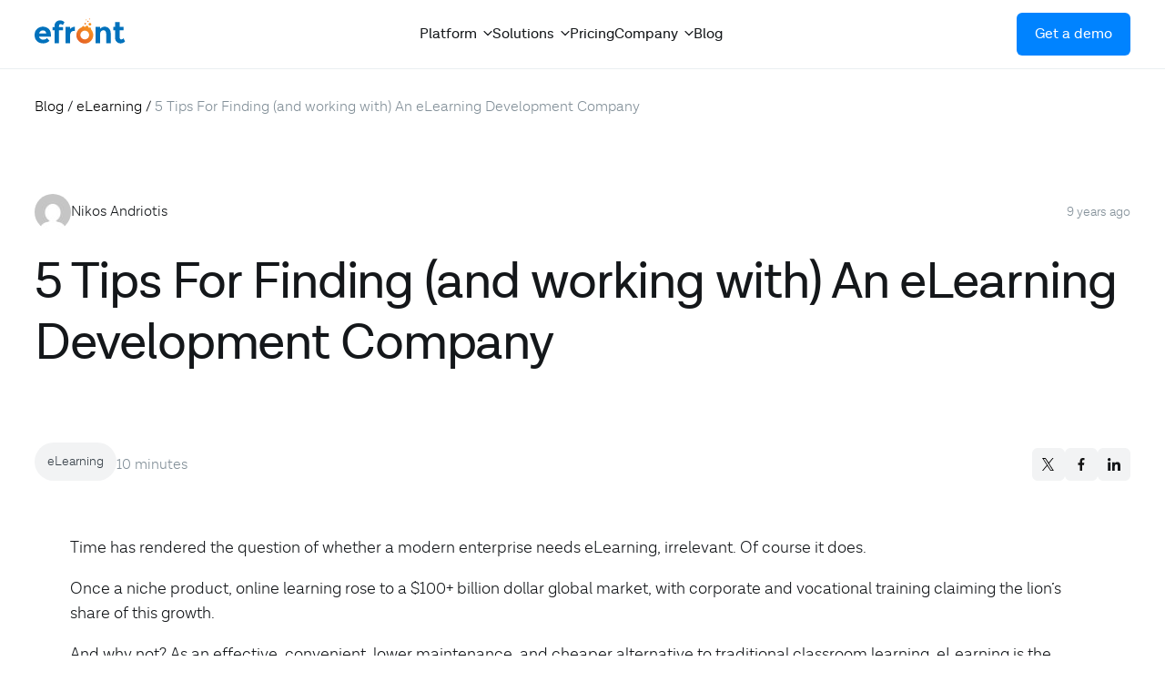

--- FILE ---
content_type: text/html; charset=UTF-8
request_url: https://www.efrontlearning.com/blog/2016/03/5-tips-for-finding-and-working-with-an-elearning-development-company.html
body_size: 33436
content:
<!DOCTYPE html>
<html lang="en-US">
<head>
	<meta charset="UTF-8" />
	<meta name="viewport" content="width=device-width, initial-scale=1" />
<meta name='robots' content='index, follow, max-image-preview:large, max-snippet:-1, max-video-preview:-1' />

	<!-- This site is optimized with the Yoast SEO Premium plugin v22.2 (Yoast SEO v23.6) - https://yoast.com/wordpress/plugins/seo/ -->
	<meta name="description" content="Sometimes medium and big companies, as well as educational institutions, have to hire an eLearning content development company. Learn how work with them." />
	<link rel="canonical" href="https://www.efrontlearning.com/blog/2016/03/5-tips-for-finding-and-working-with-an-elearning-development-company.html" />
	<meta property="og:locale" content="en_US" />
	<meta property="og:type" content="article" />
	<meta property="og:title" content="5 Tips For Finding (and working with) An eLearning Development Company" />
	<meta property="og:description" content="Sometimes medium and big companies, as well as educational institutions, have to hire an eLearning content development company. Learn how work with them." />
	<meta property="og:url" content="https://www.efrontlearning.com/blog/2016/03/5-tips-for-finding-and-working-with-an-elearning-development-company.html" />
	<meta property="og:site_name" content="eFront Blog" />
	<meta property="article:published_time" content="2016-03-22T17:43:12+00:00" />
	<meta property="article:modified_time" content="2016-05-09T18:36:02+00:00" />
	<meta property="og:image" content="http://www.efrontlearning.net/blog/wp-content/uploads/2016/05/efront.jpg" />
	<meta name="author" content="Nikos Andriotis" />
	<meta name="twitter:card" content="summary_large_image" />
	<meta name="twitter:label1" content="Written by" />
	<meta name="twitter:data1" content="Nikos Andriotis" />
	<meta name="twitter:label2" content="Est. reading time" />
	<meta name="twitter:data2" content="9 minutes" />
	<script type="application/ld+json" class="yoast-schema-graph">{"@context":"https://schema.org","@graph":[{"@type":"WebPage","@id":"https://www.efrontlearning.com/blog/2016/03/5-tips-for-finding-and-working-with-an-elearning-development-company.html","url":"https://www.efrontlearning.com/blog/2016/03/5-tips-for-finding-and-working-with-an-elearning-development-company.html","name":"5 Tips For Finding (and working with) An eLearning Development Company - eFront Blog","isPartOf":{"@id":"https://www.efrontlearning.com/blog/#website"},"datePublished":"2016-03-22T17:43:12+00:00","dateModified":"2016-05-09T18:36:02+00:00","author":{"@id":"https://www.efrontlearning.com/blog/#/schema/person/ad73fe0df3ce823020fd1b37d39b1490"},"description":"Sometimes medium and big companies, as well as educational institutions, have to hire an eLearning content development company. Learn how work with them.","breadcrumb":{"@id":"https://www.efrontlearning.com/blog/2016/03/5-tips-for-finding-and-working-with-an-elearning-development-company.html#breadcrumb"},"inLanguage":"en-US","potentialAction":[{"@type":"ReadAction","target":["https://www.efrontlearning.com/blog/2016/03/5-tips-for-finding-and-working-with-an-elearning-development-company.html"]}]},{"@type":"BreadcrumbList","@id":"https://www.efrontlearning.com/blog/2016/03/5-tips-for-finding-and-working-with-an-elearning-development-company.html#breadcrumb","itemListElement":[{"@type":"ListItem","position":1,"name":"Blog","item":"https://www.efrontlearning.com/blog"},{"@type":"ListItem","position":2,"name":"eLearning","item":"https://www.efrontlearning.com/blog/category/elearning"},{"@type":"ListItem","position":3,"name":"5 Tips For Finding (and working with) An eLearning Development Company"}]},{"@type":"WebSite","@id":"https://www.efrontlearning.com/blog/#website","url":"https://www.efrontlearning.com/blog/","name":"eFront Blog","description":"eLearning tips, news and resources","potentialAction":[{"@type":"SearchAction","target":{"@type":"EntryPoint","urlTemplate":"https://www.efrontlearning.com/blog/?s={search_term_string}"},"query-input":{"@type":"PropertyValueSpecification","valueRequired":true,"valueName":"search_term_string"}}],"inLanguage":"en-US"},{"@type":"Person","@id":"https://www.efrontlearning.com/blog/#/schema/person/ad73fe0df3ce823020fd1b37d39b1490","name":"Nikos Andriotis","image":{"@type":"ImageObject","inLanguage":"en-US","@id":"https://www.efrontlearning.com/blog/#/schema/person/image/","url":"https://secure.gravatar.com/avatar/2b9d6e0e43a73535ca840fafda64d698?s=96&d=mm&r=g","contentUrl":"https://secure.gravatar.com/avatar/2b9d6e0e43a73535ca840fafda64d698?s=96&d=mm&r=g","caption":"Nikos Andriotis"},"url":"https://www.efrontlearning.com/blog/author/nikos-andriotis"}]}</script>
	<!-- / Yoast SEO Premium plugin. -->


<title>5 Tips For Finding (and working with) An eLearning Development Company - eFront Blog</title><link rel="preload" data-rocket-preload as="image" href="https://www.efrontlearning.com/wp-content/themes/efront/assets/public/images/logo.svg" fetchpriority="high">

<link rel="apple-touch-icon" sizes="180x180" href="https://www.efrontlearning.com/blog/wp-content/themes/efront-blog/assets/public/favicon/apple-touch-icon.png">
<link rel="icon" type="image/png" sizes="32x32" href="https://www.efrontlearning.com/blog/wp-content/themes/efront-blog/assets/public/favicon/favicon-32x32.png">
<link rel="icon" type="image/png" sizes="16x16" href="https://www.efrontlearning.com/blog/wp-content/themes/efront-blog/assets/public/favicon/favicon-16x16.png">
<link rel="manifest" href="https://www.efrontlearning.com/blog/wp-content/themes/efront-blog/assets/public/favicon/site.webmanifest">
<link rel="mask-icon" href="https://www.efrontlearning.com/blog/wp-content/themes/efront-blog/assets/public/favicon/safari-pinned-tab.svg" color="#5bbad5">
<link rel="shortcut icon" href="https://www.efrontlearning.com/blog/wp-content/themes/efront-blog/assets/public/favicon/favicon.ico">
<meta name="apple-mobile-web-app-title" content="eFront">
<meta name="application-name" content="eFront">
<meta name="msapplication-TileColor" content="#da532c">
<meta name="msapplication-config" content="https://www.efrontlearning.com/blog/wp-content/themes/efront-blog/assets/public/favicon/browserconfig.xml">
<meta name="theme-color" content="#ffffff">
<!-- Google Tag Manager -->
	<script>(function (w, d, s, l, i) {
	w[l] = w[l] || [];
	w[l].push({
	  'gtm.start':
		new Date().getTime(), event: 'gtm.js'
	});
	var f = d.getElementsByTagName(s)[0],
	  j = d.createElement(s), dl = l != 'dataLayer' ? '&l=' + l : '';
	j.async = true;
	j.src =
	  'https://www.googletagmanager.com/gtm.js?id=' + i + dl;
	f.parentNode.insertBefore(j, f);
	})(window, document, 'script', 'dataLayer', 'GTM-NSRN6S');</script>
	<!-- End Google Tag Manager -->

	<!-- Google Tag Manager (noscript) -->
	<noscript>
	  <iframe src='https://www.googletagmanager.com/ns.html?id=GTM-NSRN6S'
			  height='0'
			  width='0'
			  style='display:none;visibility:hidden'>
	  </iframe>
	</noscript>
	<!-- End Google Tag Manager (noscript) -->
<style id='wp-block-group-inline-css'>
.wp-block-group{box-sizing:border-box}:where(.wp-block-group.wp-block-group-is-layout-constrained){position:relative}
</style>
<style id='efront-blog-author-style-inline-css'>
.wp-block-efront-blog-author a{align-items:center;color:var(--wp--preset--color--grey-100);display:flex;gap:8px;text-decoration:none}.wp-block-efront-blog-author a:hover .author-name{color:var(--wp--preset--color--grey-100);text-decoration:underline}.wp-block-efront-blog-author__thumb img{border-radius:100%;display:block;overflow:hidden}.wp-block-efront-blog-author__bio .author-name{display:block;font-size:16px;line-height:1;padding-bottom:3px}.wp-block-efront-blog-author__bio .author-position{color:#828f98;display:block;font-size:14px;line-height:1}

</style>
<style id='wp-block-post-title-inline-css'>
.wp-block-post-title{box-sizing:border-box;word-break:break-word}.wp-block-post-title a{display:inline-block}
</style>
<style id='wp-block-post-terms-inline-css'>
.wp-block-post-terms{box-sizing:border-box}.wp-block-post-terms .wp-block-post-terms__separator{white-space:pre-wrap}
</style>
<style id='efront-blog-estimated-time-style-inline-css'>
.wp-block-efront-blog-author{align-items:center;display:flex;gap:8px}.wp-block-efront-blog-author__thumb img{border-radius:100%;display:block;overflow:hidden}.wp-block-efront-blog-author__bio .author-name{display:block;font-size:16px;line-height:1;padding-bottom:3px}.wp-block-efront-blog-author__bio .author-position{color:#828f98;display:block;font-size:14px;line-height:1}

</style>
<style id='efront-blog-share-buttons-style-inline-css'>
.wp-block-efront-blog-share-buttons{display:flex;gap:8px}.wp-block-efront-blog-share-buttons a{align-items:center;background-color:#f2f3f4;border-radius:6px;display:flex;height:36px;justify-content:center;transition:opacity .2s ease-out;width:36px}.wp-block-efront-blog-share-buttons a:hover{opacity:.7}

</style>
<style id='wp-block-post-featured-image-inline-css'>
.wp-block-post-featured-image{margin-left:0;margin-right:0}.wp-block-post-featured-image a{display:block;height:100%}.wp-block-post-featured-image :where(img){box-sizing:border-box;height:auto;max-width:100%;vertical-align:bottom;width:100%}.wp-block-post-featured-image.alignfull img,.wp-block-post-featured-image.alignwide img{width:100%}.wp-block-post-featured-image .wp-block-post-featured-image__overlay.has-background-dim{background-color:#000;inset:0;position:absolute}.wp-block-post-featured-image{position:relative}.wp-block-post-featured-image .wp-block-post-featured-image__overlay.has-background-gradient{background-color:initial}.wp-block-post-featured-image .wp-block-post-featured-image__overlay.has-background-dim-0{opacity:0}.wp-block-post-featured-image .wp-block-post-featured-image__overlay.has-background-dim-10{opacity:.1}.wp-block-post-featured-image .wp-block-post-featured-image__overlay.has-background-dim-20{opacity:.2}.wp-block-post-featured-image .wp-block-post-featured-image__overlay.has-background-dim-30{opacity:.3}.wp-block-post-featured-image .wp-block-post-featured-image__overlay.has-background-dim-40{opacity:.4}.wp-block-post-featured-image .wp-block-post-featured-image__overlay.has-background-dim-50{opacity:.5}.wp-block-post-featured-image .wp-block-post-featured-image__overlay.has-background-dim-60{opacity:.6}.wp-block-post-featured-image .wp-block-post-featured-image__overlay.has-background-dim-70{opacity:.7}.wp-block-post-featured-image .wp-block-post-featured-image__overlay.has-background-dim-80{opacity:.8}.wp-block-post-featured-image .wp-block-post-featured-image__overlay.has-background-dim-90{opacity:.9}.wp-block-post-featured-image .wp-block-post-featured-image__overlay.has-background-dim-100{opacity:1}.wp-block-post-featured-image:where(.alignleft,.alignright){width:100%}
</style>
<style id='wp-block-paragraph-inline-css'>
.is-small-text{font-size:.875em}.is-regular-text{font-size:1em}.is-large-text{font-size:2.25em}.is-larger-text{font-size:3em}.has-drop-cap:not(:focus):first-letter{float:left;font-size:8.4em;font-style:normal;font-weight:100;line-height:.68;margin:.05em .1em 0 0;text-transform:uppercase}body.rtl .has-drop-cap:not(:focus):first-letter{float:none;margin-left:.1em}p.has-drop-cap.has-background{overflow:hidden}:root :where(p.has-background){padding:1.25em 2.375em}:where(p.has-text-color:not(.has-link-color)) a{color:inherit}p.has-text-align-left[style*="writing-mode:vertical-lr"],p.has-text-align-right[style*="writing-mode:vertical-rl"]{rotate:180deg}
</style>
<style id='efront-blog-author-box-style-inline-css'>
.wp-block-efront-blog-author-box{margin-bottom:var(--wp--preset--spacing--medium)}.wp-block-efront-blog-author-box--bottom{border:1px solid #d7dbde;border-radius:8px}.wp-block-efront-blog-author-box--top{border-bottom:1px solid #eaeef1;padding-bottom:var(--wp--preset--spacing--medium)}.wp-block-efront-blog-author-box--top .wp-block-efront-blog-author-box__bio-wrap{gap:50px}@media only screen and (max-width:781px){.wp-block-efront-blog-author-box--top .wp-block-efront-blog-author-box__bio-wrap{gap:25px}}.wp-block-efront-blog-author-box--top .wp-block-efront-blog-author-box__col-name{flex-basis:48%;flex-shrink:0;max-width:48%}@media only screen and (max-width:781px){.wp-block-efront-blog-author-box--top .wp-block-efront-blog-author-box__col-name{flex-basis:100%;max-width:100%}}.wp-block-efront-blog-author-box--top .wp-block-efront-blog-author-box__col-bio p{font-size:24px;font-weight:300;margin:0}@media only screen and (max-width:781px){.wp-block-efront-blog-author-box--top .wp-block-efront-blog-author-box__col-bio p{font-size:18px}}.wp-block-efront-blog-author-box--top .wp-block-efront-blog-author-box__name-wrap{align-items:center;display:flex;gap:24px;position:relative}@media only screen and (max-width:781px){.wp-block-efront-blog-author-box--top .wp-block-efront-blog-author-box__name-wrap{align-items:flex-start;flex-direction:column;gap:12px}}.wp-block-efront-blog-author-box--top .wp-block-efront-blog-author-box__name-wrap h1{line-height:1.1;margin:0}@media only screen and (max-width:781px){.wp-block-efront-blog-author-box--top .wp-block-efront-blog-author-box__name-wrap h1{font-size:28px}}.wp-block-efront-blog-author-box--top .wp-block-efront-blog-author-box__subtitle{display:block;font-size:24px;font-weight:300;margin-bottom:5px}@media only screen and (max-width:781px){.wp-block-efront-blog-author-box--top .wp-block-efront-blog-author-box__subtitle{font-size:20px}.wp-block-efront-blog-author-box--top .link-social{position:absolute;right:0;top:0}}.wp-block-efront-blog-author-box__bio-wrap{display:flex;gap:24px}@media only screen and (max-width:781px){.wp-block-efront-blog-author-box__bio-wrap{flex-direction:column}}.wp-block-efront-blog-author-box__thumb img{border-radius:50%;display:block;overflow:hidden}@media only screen and (max-width:781px){.wp-block-efront-blog-author-box__thumb img{height:auto;width:60px}}.wp-block-efront-blog-author-box__bio p{margin-bottom:0;margin-top:0}.wp-block-efront-blog-author-box__bio h4{font-size:var(--wp--preset--font-size--lg);margin:0 0 var(--wp--preset--spacing--xx-small)}.wp-block-efront-blog-author-box__bio h4 .author-name{font-weight:600}.wp-block-efront-blog-author-box__bio h4 .author-position{color:#828f98}.wp-block-efront-blog-author-box .link-social{align-items:center;background-color:#023f79;border-radius:6px;color:#fff;display:flex;height:32px;justify-content:center;min-width:32px;padding:5px;transition:opacity .3s ease-out;width:32px}.wp-block-efront-blog-author-box .link-social:hover{opacity:.7}

</style>
<style id='wp-block-heading-inline-css'>
h1.has-background,h2.has-background,h3.has-background,h4.has-background,h5.has-background,h6.has-background{padding:1.25em 2.375em}h1.has-text-align-left[style*=writing-mode]:where([style*=vertical-lr]),h1.has-text-align-right[style*=writing-mode]:where([style*=vertical-rl]),h2.has-text-align-left[style*=writing-mode]:where([style*=vertical-lr]),h2.has-text-align-right[style*=writing-mode]:where([style*=vertical-rl]),h3.has-text-align-left[style*=writing-mode]:where([style*=vertical-lr]),h3.has-text-align-right[style*=writing-mode]:where([style*=vertical-rl]),h4.has-text-align-left[style*=writing-mode]:where([style*=vertical-lr]),h4.has-text-align-right[style*=writing-mode]:where([style*=vertical-rl]),h5.has-text-align-left[style*=writing-mode]:where([style*=vertical-lr]),h5.has-text-align-right[style*=writing-mode]:where([style*=vertical-rl]),h6.has-text-align-left[style*=writing-mode]:where([style*=vertical-lr]),h6.has-text-align-right[style*=writing-mode]:where([style*=vertical-rl]){rotate:180deg}
</style>
<style id='efront-blog-related-articles-style-inline-css'>
.wp-block-efront-blog-related-articles{display:flex;gap:var(--wp--preset--spacing--medium)}@media only screen and (max-width:781px){.wp-block-efront-blog-related-articles{flex-direction:column}}.wp-block-efront-blog-related-articles__item{flex-basis:calc(33.33333% - var(--wp--preset--spacing--medium)/3)}.wp-block-efront-blog-related-articles__item img{display:block;height:auto;max-width:100%}.wp-block-efront-blog-related-articles__item h4{font-size:var(--wp--preset--font-size--lg);margin:var(--wp--preset--font-size--xlg) 0}.wp-block-efront-blog-related-articles__item p{margin:0}.wp-block-efront-blog-related-articles__item a:hover{color:var(--wp--preset--color--primary)}

</style>
<style id='efront-blog-demo-form-small-style-inline-css'>
.wp-block-efront-blog-demo-form-small form{align-items:center;background-color:var(--wp--preset--color--primary-light);border-radius:6px;display:flex;gap:12px;padding:12px;position:relative;transition:all .2s ease-out;width:100%;z-index:9}@media only screen and (max-width:781px){.wp-block-efront-blog-demo-form-small form{flex-direction:column}}.wp-block-efront-blog-demo-form-small form:hover{background-color:#d9ecff}.wp-block-efront-blog-demo-form-small p{align-items:center;color:#9ea7af;display:flex;font-size:14px;gap:5px;line-height:17px}.wp-block-efront-blog-demo-form-small p svg{position:relative;top:-2px}.wp-block-efront-blog-demo-form-small__input{border:1px solid transparent;border-radius:4px;color:#1e1e2f;flex-grow:1;font-size:16px;height:56px;min-width:50px;outline:none;padding:5px 18px}@media only screen and (max-width:781px){.wp-block-efront-blog-demo-form-small__input{border-radius:4px;width:100%}}.wp-block-efront-blog-demo-form-small__input::-moz-placeholder{color:var(--wp--preset--color--grey-70);opacity:1}.wp-block-efront-blog-demo-form-small__input::placeholder{color:var(--wp--preset--color--grey-70);opacity:1}.wp-block-efront-blog-demo-form-small__input:focus{border-color:#b0d9ff}.wp-block-efront-blog-demo-form-small__input:focus::-moz-placeholder{color:#bbc2c7}.wp-block-efront-blog-demo-form-small__input:focus::placeholder{color:#bbc2c7}.wp-block-efront-blog-demo-form-small__input:hover:not(:focus)::-moz-placeholder{color:#5d6d79}.wp-block-efront-blog-demo-form-small__input:hover:not(:focus)::placeholder{color:#5d6d79}.wp-block-efront-blog-demo-form-small__button{background:var(--wp--preset--color--primary-dark);border:0;border-radius:4px;color:#fff;cursor:pointer;font-size:16px;font-weight:600;height:56px;min-width:125px;padding:0 12px;transition:background-color .3s ease-out}@media only screen and (max-width:781px){.wp-block-efront-blog-demo-form-small__button{min-width:100%}}.wp-block-efront-blog-demo-form-small__button:hover{background:#023667}.wp-block-efront-blog-demo-form-small__button:active{background:#012445}.wp-block-efront-blog-demo-form-small__button--blue-electric{background:var(--wp--preset--color--primary)}.wp-block-efront-blog-demo-form-small__button--blue-electric:hover{background:#006fd9}.wp-block-efront-blog-demo-form-small__button--blue-electric:active{background:#005db5}.wp-block-efront-blog-demo-form-small__button--orange{background:var(--wp--preset--color--secondary)}.wp-block-efront-blog-demo-form-small__button--orange:hover{background:#dc6d1d}.wp-block-efront-blog-demo-form-small__button--orange:active{background:#c3611a}

</style>
<style id='wp-block-columns-inline-css'>
.wp-block-columns{align-items:normal!important;box-sizing:border-box;display:flex;flex-wrap:wrap!important}@media (min-width:782px){.wp-block-columns{flex-wrap:nowrap!important}}.wp-block-columns.are-vertically-aligned-top{align-items:flex-start}.wp-block-columns.are-vertically-aligned-center{align-items:center}.wp-block-columns.are-vertically-aligned-bottom{align-items:flex-end}@media (max-width:781px){.wp-block-columns:not(.is-not-stacked-on-mobile)>.wp-block-column{flex-basis:100%!important}}@media (min-width:782px){.wp-block-columns:not(.is-not-stacked-on-mobile)>.wp-block-column{flex-basis:0;flex-grow:1}.wp-block-columns:not(.is-not-stacked-on-mobile)>.wp-block-column[style*=flex-basis]{flex-grow:0}}.wp-block-columns.is-not-stacked-on-mobile{flex-wrap:nowrap!important}.wp-block-columns.is-not-stacked-on-mobile>.wp-block-column{flex-basis:0;flex-grow:1}.wp-block-columns.is-not-stacked-on-mobile>.wp-block-column[style*=flex-basis]{flex-grow:0}:where(.wp-block-columns){margin-bottom:1.75em}:where(.wp-block-columns.has-background){padding:1.25em 2.375em}.wp-block-column{flex-grow:1;min-width:0;overflow-wrap:break-word;word-break:break-word}.wp-block-column.is-vertically-aligned-top{align-self:flex-start}.wp-block-column.is-vertically-aligned-center{align-self:center}.wp-block-column.is-vertically-aligned-bottom{align-self:flex-end}.wp-block-column.is-vertically-aligned-stretch{align-self:stretch}.wp-block-column.is-vertically-aligned-bottom,.wp-block-column.is-vertically-aligned-center,.wp-block-column.is-vertically-aligned-top{width:100%}
</style>
<style id='wp-block-library-inline-css'>
:root{--wp-admin-theme-color:#007cba;--wp-admin-theme-color--rgb:0,124,186;--wp-admin-theme-color-darker-10:#006ba1;--wp-admin-theme-color-darker-10--rgb:0,107,161;--wp-admin-theme-color-darker-20:#005a87;--wp-admin-theme-color-darker-20--rgb:0,90,135;--wp-admin-border-width-focus:2px;--wp-block-synced-color:#7a00df;--wp-block-synced-color--rgb:122,0,223;--wp-bound-block-color:var(--wp-block-synced-color)}@media (min-resolution:192dpi){:root{--wp-admin-border-width-focus:1.5px}}.wp-element-button{cursor:pointer}:root{--wp--preset--font-size--normal:16px;--wp--preset--font-size--huge:42px}:root .has-very-light-gray-background-color{background-color:#eee}:root .has-very-dark-gray-background-color{background-color:#313131}:root .has-very-light-gray-color{color:#eee}:root .has-very-dark-gray-color{color:#313131}:root .has-vivid-green-cyan-to-vivid-cyan-blue-gradient-background{background:linear-gradient(135deg,#00d084,#0693e3)}:root .has-purple-crush-gradient-background{background:linear-gradient(135deg,#34e2e4,#4721fb 50%,#ab1dfe)}:root .has-hazy-dawn-gradient-background{background:linear-gradient(135deg,#faaca8,#dad0ec)}:root .has-subdued-olive-gradient-background{background:linear-gradient(135deg,#fafae1,#67a671)}:root .has-atomic-cream-gradient-background{background:linear-gradient(135deg,#fdd79a,#004a59)}:root .has-nightshade-gradient-background{background:linear-gradient(135deg,#330968,#31cdcf)}:root .has-midnight-gradient-background{background:linear-gradient(135deg,#020381,#2874fc)}.has-regular-font-size{font-size:1em}.has-larger-font-size{font-size:2.625em}.has-normal-font-size{font-size:var(--wp--preset--font-size--normal)}.has-huge-font-size{font-size:var(--wp--preset--font-size--huge)}.has-text-align-center{text-align:center}.has-text-align-left{text-align:left}.has-text-align-right{text-align:right}#end-resizable-editor-section{display:none}.aligncenter{clear:both}.items-justified-left{justify-content:flex-start}.items-justified-center{justify-content:center}.items-justified-right{justify-content:flex-end}.items-justified-space-between{justify-content:space-between}.screen-reader-text{border:0;clip:rect(1px,1px,1px,1px);clip-path:inset(50%);height:1px;margin:-1px;overflow:hidden;padding:0;position:absolute;width:1px;word-wrap:normal!important}.screen-reader-text:focus{background-color:#ddd;clip:auto!important;clip-path:none;color:#444;display:block;font-size:1em;height:auto;left:5px;line-height:normal;padding:15px 23px 14px;text-decoration:none;top:5px;width:auto;z-index:100000}html :where(.has-border-color){border-style:solid}html :where([style*=border-top-color]){border-top-style:solid}html :where([style*=border-right-color]){border-right-style:solid}html :where([style*=border-bottom-color]){border-bottom-style:solid}html :where([style*=border-left-color]){border-left-style:solid}html :where([style*=border-width]){border-style:solid}html :where([style*=border-top-width]){border-top-style:solid}html :where([style*=border-right-width]){border-right-style:solid}html :where([style*=border-bottom-width]){border-bottom-style:solid}html :where([style*=border-left-width]){border-left-style:solid}html :where(img[class*=wp-image-]){height:auto;max-width:100%}:where(figure){margin:0 0 1em}html :where(.is-position-sticky){--wp-admin--admin-bar--position-offset:var(--wp-admin--admin-bar--height,0px)}@media screen and (max-width:600px){html :where(.is-position-sticky){--wp-admin--admin-bar--position-offset:0px}}
</style>
<style id='global-styles-inline-css'>
:root{--wp--preset--aspect-ratio--square: 1;--wp--preset--aspect-ratio--4-3: 4/3;--wp--preset--aspect-ratio--3-4: 3/4;--wp--preset--aspect-ratio--3-2: 3/2;--wp--preset--aspect-ratio--2-3: 2/3;--wp--preset--aspect-ratio--16-9: 16/9;--wp--preset--aspect-ratio--9-16: 9/16;--wp--preset--color--black: #000000;--wp--preset--color--cyan-bluish-gray: #abb8c3;--wp--preset--color--white: #ffffff;--wp--preset--color--pale-pink: #f78da7;--wp--preset--color--vivid-red: #cf2e2e;--wp--preset--color--luminous-vivid-orange: #ff6900;--wp--preset--color--luminous-vivid-amber: #fcb900;--wp--preset--color--light-green-cyan: #7bdcb5;--wp--preset--color--vivid-green-cyan: #00d084;--wp--preset--color--pale-cyan-blue: #8ed1fc;--wp--preset--color--vivid-cyan-blue: #0693e3;--wp--preset--color--vivid-purple: #9b51e0;--wp--preset--color--base: #ffffff;--wp--preset--color--grey-20: #f9f9fa;--wp--preset--color--grey-30: #f2f3f4;--wp--preset--color--grey-40: #d7dbde;--wp--preset--color--grey-50: #bbc2c7;--wp--preset--color--grey-70: #828f98;--wp--preset--color--grey-80: #5d6d79;--wp--preset--color--grey-100: #14171a;--wp--preset--color--primary: #0083FF;--wp--preset--color--primary-dark: #023F79;--wp--preset--color--primary-light: #e6f3ff;--wp--preset--color--secondary: #F47920;--wp--preset--color--secondary-light: #fef2e9;--wp--preset--color--success: #1a8b4f;--wp--preset--color--purple: #f849fc;--wp--preset--color--warning: #ff453a;--wp--preset--gradient--vivid-cyan-blue-to-vivid-purple: linear-gradient(135deg,rgba(6,147,227,1) 0%,rgb(155,81,224) 100%);--wp--preset--gradient--light-green-cyan-to-vivid-green-cyan: linear-gradient(135deg,rgb(122,220,180) 0%,rgb(0,208,130) 100%);--wp--preset--gradient--luminous-vivid-amber-to-luminous-vivid-orange: linear-gradient(135deg,rgba(252,185,0,1) 0%,rgba(255,105,0,1) 100%);--wp--preset--gradient--luminous-vivid-orange-to-vivid-red: linear-gradient(135deg,rgba(255,105,0,1) 0%,rgb(207,46,46) 100%);--wp--preset--gradient--very-light-gray-to-cyan-bluish-gray: linear-gradient(135deg,rgb(238,238,238) 0%,rgb(169,184,195) 100%);--wp--preset--gradient--cool-to-warm-spectrum: linear-gradient(135deg,rgb(74,234,220) 0%,rgb(151,120,209) 20%,rgb(207,42,186) 40%,rgb(238,44,130) 60%,rgb(251,105,98) 80%,rgb(254,248,76) 100%);--wp--preset--gradient--blush-light-purple: linear-gradient(135deg,rgb(255,206,236) 0%,rgb(152,150,240) 100%);--wp--preset--gradient--blush-bordeaux: linear-gradient(135deg,rgb(254,205,165) 0%,rgb(254,45,45) 50%,rgb(107,0,62) 100%);--wp--preset--gradient--luminous-dusk: linear-gradient(135deg,rgb(255,203,112) 0%,rgb(199,81,192) 50%,rgb(65,88,208) 100%);--wp--preset--gradient--pale-ocean: linear-gradient(135deg,rgb(255,245,203) 0%,rgb(182,227,212) 50%,rgb(51,167,181) 100%);--wp--preset--gradient--electric-grass: linear-gradient(135deg,rgb(202,248,128) 0%,rgb(113,206,126) 100%);--wp--preset--gradient--midnight: linear-gradient(135deg,rgb(2,3,129) 0%,rgb(40,116,252) 100%);--wp--preset--gradient--light-blue-yellow: linear-gradient(143deg, rgba(138, 210, 224, 0.15) 0%, rgba(229, 143, 0, 0.10) 100%);--wp--preset--gradient--orange-light-blue: linear-gradient(143deg, rgba(247, 122, 24, 0.10) 0%, rgba(22, 86, 165, 0.10) 100%);--wp--preset--gradient--light-magenta-light-blue: linear-gradient(143deg, rgba(150, 138, 193, 0.15) 0%, rgba(138, 210, 224, 0.15) 100%);--wp--preset--gradient--light-blue-light-magenta: linear-gradient(267deg, rgba(150, 138, 193, 0.20) 0.57%, rgba(138, 210, 224, 0.20) 96.86%);--wp--preset--gradient--almost-white-light-blue: linear-gradient(265deg, #ECF5FE 35.24%, rgba(248, 251, 255, 0.90) 94.34%);--wp--preset--gradient--yellow-light-blue: linear-gradient(267deg, rgba(181, 198, 231, 0.40) 0.57%, rgba(244, 235, 217, 0.40) 96.86%);--wp--preset--gradient--dark-blue-electric-blue: linear-gradient(135deg, #023F79 0%, rgba(31, 107, 180, 0.90) 100%);--wp--preset--gradient--dark-blue-normal-blue: linear-gradient(180deg, #14171A 0%, #012445 100%);--wp--preset--gradient--dark-magenta-normal-magenta: linear-gradient(180deg, #14171A 0%, #571A58 100%);--wp--preset--gradient--dark-green-normal-green: linear-gradient(180deg, #14171A 0%, #0C4125 100%);--wp--preset--gradient--dark-blue-normal-magenta: linear-gradient(180deg, #012445 0%, #571A58 100%);--wp--preset--font-size--small: 13px;--wp--preset--font-size--medium: clamp(14px, 0.875rem + ((1vw - 3.2px) * 0.625), 20px);--wp--preset--font-size--large: clamp(22.041px, 1.378rem + ((1vw - 3.2px) * 1.454), 36px);--wp--preset--font-size--x-large: clamp(25.014px, 1.563rem + ((1vw - 3.2px) * 1.769), 42px);--wp--preset--font-size--2-xsm: clamp(12px, 0.75rem + ((1vw - 3.2px) * 0.104), 13px);--wp--preset--font-size--xsm: clamp(13px, 0.813rem + ((1vw - 3.2px) * 0.104), 14px);--wp--preset--font-size--sm: clamp(14px, 0.875rem + ((1vw - 3.2px) * 0.208), 16px);--wp--preset--font-size--normal: clamp(16px, 1rem + ((1vw - 3.2px) * 0.208), 18px);--wp--preset--font-size--md: clamp(16px, 1rem + ((1vw - 3.2px) * 0.417), 20px);--wp--preset--font-size--lg: clamp(20px, 1.25rem + ((1vw - 3.2px) * 0.417), 24px);--wp--preset--font-size--xlg: clamp(22px, 1.375rem + ((1vw - 3.2px) * 1.042), 32px);--wp--preset--font-size--2-xlg: clamp(24px, 1.5rem + ((1vw - 3.2px) * 1.042), 34px);--wp--preset--font-size--3-xlg: clamp(32px, 2rem + ((1vw - 3.2px) * 1.042), 42px);--wp--preset--font-size--4-xlg: clamp(34px, 2.125rem + ((1vw - 3.2px) * 2.292), 56px);--wp--preset--font-family--primary: "Lota Grotesque", sans-serif;--wp--preset--spacing--20: 0.44rem;--wp--preset--spacing--30: 0.67rem;--wp--preset--spacing--40: 1rem;--wp--preset--spacing--50: 1.5rem;--wp--preset--spacing--60: 2.25rem;--wp--preset--spacing--70: 3.38rem;--wp--preset--spacing--80: 5.06rem;--wp--preset--spacing--xxx-small: 6px;--wp--preset--spacing--xx-small: 10px;--wp--preset--spacing--x-small: clamp(24px, calc((32 / 1400) * 100vw), 32px);--wp--preset--spacing--small: clamp(24px, calc((42 / 1400) * 100vw), 42px);--wp--preset--spacing--medium: clamp(40px, calc((60 / 1400) * 100vw), 60px);--wp--preset--spacing--large: clamp(50px, calc((80 / 1400) * 100vw), 80px);--wp--preset--spacing--x-large: clamp(80px, calc((100 / 1400) * 100vw), 120px);--wp--preset--spacing--xx-large: clamp(100px, calc((180 / 1400) * 100vw), 180px);--wp--preset--shadow--natural: 6px 6px 9px rgba(0, 0, 0, 0.2);--wp--preset--shadow--deep: 12px 12px 50px rgba(0, 0, 0, 0.4);--wp--preset--shadow--sharp: 6px 6px 0px rgba(0, 0, 0, 0.2);--wp--preset--shadow--outlined: 6px 6px 0px -3px rgba(255, 255, 255, 1), 6px 6px rgba(0, 0, 0, 1);--wp--preset--shadow--crisp: 6px 6px 0px rgba(0, 0, 0, 1);--wp--preset--shadow--light: 0 0 50px rgb(0 0 0 / 10%);;--wp--preset--shadow--solid: 5px 5px currentColor;--wp--custom--font-weight--light: 300;--wp--custom--font-weight--regular: 400;--wp--custom--font-weight--semi-bold: 600;--wp--custom--font-weight--bold: 700;--wp--custom--line-height--body: 1.55;--wp--custom--line-height--heading: 1.2;--wp--custom--line-height--medium: 1.5;--wp--custom--line-height--one: 1;--wp--custom--spacing--gap: var(--wp--preset--spacing--small);}:root { --wp--style--global--content-size: 840px;--wp--style--global--wide-size: 1280px; }:where(body) { margin: 0; }.wp-site-blocks { padding-top: var(--wp--style--root--padding-top); padding-bottom: var(--wp--style--root--padding-bottom); }.has-global-padding { padding-right: var(--wp--style--root--padding-right); padding-left: var(--wp--style--root--padding-left); }.has-global-padding > .alignfull { margin-right: calc(var(--wp--style--root--padding-right) * -1); margin-left: calc(var(--wp--style--root--padding-left) * -1); }.has-global-padding :where(:not(.alignfull.is-layout-flow) > .has-global-padding:not(.wp-block-block, .alignfull)) { padding-right: 0; padding-left: 0; }.has-global-padding :where(:not(.alignfull.is-layout-flow) > .has-global-padding:not(.wp-block-block, .alignfull)) > .alignfull { margin-left: 0; margin-right: 0; }.wp-site-blocks > .alignleft { float: left; margin-right: 2em; }.wp-site-blocks > .alignright { float: right; margin-left: 2em; }.wp-site-blocks > .aligncenter { justify-content: center; margin-left: auto; margin-right: auto; }:where(.wp-site-blocks) > * { margin-block-start: var(--wp--custom--spacing--gap); margin-block-end: 0; }:where(.wp-site-blocks) > :first-child { margin-block-start: 0; }:where(.wp-site-blocks) > :last-child { margin-block-end: 0; }:root { --wp--style--block-gap: var(--wp--custom--spacing--gap); }:root :where(.is-layout-flow) > :first-child{margin-block-start: 0;}:root :where(.is-layout-flow) > :last-child{margin-block-end: 0;}:root :where(.is-layout-flow) > *{margin-block-start: var(--wp--custom--spacing--gap);margin-block-end: 0;}:root :where(.is-layout-constrained) > :first-child{margin-block-start: 0;}:root :where(.is-layout-constrained) > :last-child{margin-block-end: 0;}:root :where(.is-layout-constrained) > *{margin-block-start: var(--wp--custom--spacing--gap);margin-block-end: 0;}:root :where(.is-layout-flex){gap: var(--wp--custom--spacing--gap);}:root :where(.is-layout-grid){gap: var(--wp--custom--spacing--gap);}.is-layout-flow > .alignleft{float: left;margin-inline-start: 0;margin-inline-end: 2em;}.is-layout-flow > .alignright{float: right;margin-inline-start: 2em;margin-inline-end: 0;}.is-layout-flow > .aligncenter{margin-left: auto !important;margin-right: auto !important;}.is-layout-constrained > .alignleft{float: left;margin-inline-start: 0;margin-inline-end: 2em;}.is-layout-constrained > .alignright{float: right;margin-inline-start: 2em;margin-inline-end: 0;}.is-layout-constrained > .aligncenter{margin-left: auto !important;margin-right: auto !important;}.is-layout-constrained > :where(:not(.alignleft):not(.alignright):not(.alignfull)){max-width: var(--wp--style--global--content-size);margin-left: auto !important;margin-right: auto !important;}.is-layout-constrained > .alignwide{max-width: var(--wp--style--global--wide-size);}body .is-layout-flex{display: flex;}.is-layout-flex{flex-wrap: wrap;align-items: center;}.is-layout-flex > :is(*, div){margin: 0;}body .is-layout-grid{display: grid;}.is-layout-grid > :is(*, div){margin: 0;}body{background-color: var(--wp--preset--color--base);color: var(--wp--preset--color--grey-100);font-family: var(--wp--preset--font-family--primary);font-size: var(--wp--preset--font-size--normal);font-weight: var(--wp--custom--font-weight--light);line-height: var(--wp--custom--line-height--body);--wp--style--root--padding-top: 0px;--wp--style--root--padding-right: var(--wp--custom--spacing--gap);--wp--style--root--padding-bottom: 0px;--wp--style--root--padding-left: var(--wp--custom--spacing--gap);}a:where(:not(.wp-element-button)){color: var(--wp--preset--color--primary);text-decoration: underline;}:root :where(a:where(:not(.wp-element-button)):hover){color: var(--wp--preset--color--primary-dark);}h1, h2, h3, h4, h5, h6{font-weight: var(--wp--custom--font-weight--regular);letter-spacing: -0.02em;line-height: var(--wp--custom--line-height--heading);}h1{font-size: var(--wp--preset--font-size--4-xlg);}h2{font-size: var(--wp--preset--font-size--3-xlg);}h3{font-size: var(--wp--preset--font-size--2-xlg);}h4{font-size: var(--wp--preset--font-size--xlg);}h5{font-size: var(--wp--preset--font-size--lg);}h6{font-size: var(--wp--preset--font-size--md);}:root :where(.wp-element-button, .wp-block-button__link){background-color: var(--wp--preset--color--primary);border-radius: 6px;border-width: 0;color: var(--wp--preset--color--base);font-family: inherit;font-size: clamp(14px, 0.875rem + ((1vw - 3.2px) * 0.208), 16px);font-weight: var(--wp--custom--font-weight--regular);line-height: 1;padding-top: 19px;padding-right: 20px;padding-bottom: 19px;padding-left: 20px;text-decoration: none;}:root :where(.wp-element-button:hover, .wp-block-button__link:hover){background-color: #006FD9;}:root :where(.wp-element-button:active, .wp-block-button__link:active){background-color: #005DB5;}:root :where(.wp-element-caption, .wp-block-audio figcaption, .wp-block-embed figcaption, .wp-block-gallery figcaption, .wp-block-image figcaption, .wp-block-table figcaption, .wp-block-video figcaption){font-size: var(--wp--preset--font-size--sm);margin-top: 10px;margin-bottom: 0px;}cite{font-size: var(--wp--preset--font-size--sm);font-style: inherit;}.has-black-color{color: var(--wp--preset--color--black) !important;}.has-cyan-bluish-gray-color{color: var(--wp--preset--color--cyan-bluish-gray) !important;}.has-white-color{color: var(--wp--preset--color--white) !important;}.has-pale-pink-color{color: var(--wp--preset--color--pale-pink) !important;}.has-vivid-red-color{color: var(--wp--preset--color--vivid-red) !important;}.has-luminous-vivid-orange-color{color: var(--wp--preset--color--luminous-vivid-orange) !important;}.has-luminous-vivid-amber-color{color: var(--wp--preset--color--luminous-vivid-amber) !important;}.has-light-green-cyan-color{color: var(--wp--preset--color--light-green-cyan) !important;}.has-vivid-green-cyan-color{color: var(--wp--preset--color--vivid-green-cyan) !important;}.has-pale-cyan-blue-color{color: var(--wp--preset--color--pale-cyan-blue) !important;}.has-vivid-cyan-blue-color{color: var(--wp--preset--color--vivid-cyan-blue) !important;}.has-vivid-purple-color{color: var(--wp--preset--color--vivid-purple) !important;}.has-base-color{color: var(--wp--preset--color--base) !important;}.has-grey-20-color{color: var(--wp--preset--color--grey-20) !important;}.has-grey-30-color{color: var(--wp--preset--color--grey-30) !important;}.has-grey-40-color{color: var(--wp--preset--color--grey-40) !important;}.has-grey-50-color{color: var(--wp--preset--color--grey-50) !important;}.has-grey-70-color{color: var(--wp--preset--color--grey-70) !important;}.has-grey-80-color{color: var(--wp--preset--color--grey-80) !important;}.has-grey-100-color{color: var(--wp--preset--color--grey-100) !important;}.has-primary-color{color: var(--wp--preset--color--primary) !important;}.has-primary-dark-color{color: var(--wp--preset--color--primary-dark) !important;}.has-primary-light-color{color: var(--wp--preset--color--primary-light) !important;}.has-secondary-color{color: var(--wp--preset--color--secondary) !important;}.has-secondary-light-color{color: var(--wp--preset--color--secondary-light) !important;}.has-success-color{color: var(--wp--preset--color--success) !important;}.has-purple-color{color: var(--wp--preset--color--purple) !important;}.has-warning-color{color: var(--wp--preset--color--warning) !important;}.has-black-background-color{background-color: var(--wp--preset--color--black) !important;}.has-cyan-bluish-gray-background-color{background-color: var(--wp--preset--color--cyan-bluish-gray) !important;}.has-white-background-color{background-color: var(--wp--preset--color--white) !important;}.has-pale-pink-background-color{background-color: var(--wp--preset--color--pale-pink) !important;}.has-vivid-red-background-color{background-color: var(--wp--preset--color--vivid-red) !important;}.has-luminous-vivid-orange-background-color{background-color: var(--wp--preset--color--luminous-vivid-orange) !important;}.has-luminous-vivid-amber-background-color{background-color: var(--wp--preset--color--luminous-vivid-amber) !important;}.has-light-green-cyan-background-color{background-color: var(--wp--preset--color--light-green-cyan) !important;}.has-vivid-green-cyan-background-color{background-color: var(--wp--preset--color--vivid-green-cyan) !important;}.has-pale-cyan-blue-background-color{background-color: var(--wp--preset--color--pale-cyan-blue) !important;}.has-vivid-cyan-blue-background-color{background-color: var(--wp--preset--color--vivid-cyan-blue) !important;}.has-vivid-purple-background-color{background-color: var(--wp--preset--color--vivid-purple) !important;}.has-base-background-color{background-color: var(--wp--preset--color--base) !important;}.has-grey-20-background-color{background-color: var(--wp--preset--color--grey-20) !important;}.has-grey-30-background-color{background-color: var(--wp--preset--color--grey-30) !important;}.has-grey-40-background-color{background-color: var(--wp--preset--color--grey-40) !important;}.has-grey-50-background-color{background-color: var(--wp--preset--color--grey-50) !important;}.has-grey-70-background-color{background-color: var(--wp--preset--color--grey-70) !important;}.has-grey-80-background-color{background-color: var(--wp--preset--color--grey-80) !important;}.has-grey-100-background-color{background-color: var(--wp--preset--color--grey-100) !important;}.has-primary-background-color{background-color: var(--wp--preset--color--primary) !important;}.has-primary-dark-background-color{background-color: var(--wp--preset--color--primary-dark) !important;}.has-primary-light-background-color{background-color: var(--wp--preset--color--primary-light) !important;}.has-secondary-background-color{background-color: var(--wp--preset--color--secondary) !important;}.has-secondary-light-background-color{background-color: var(--wp--preset--color--secondary-light) !important;}.has-success-background-color{background-color: var(--wp--preset--color--success) !important;}.has-purple-background-color{background-color: var(--wp--preset--color--purple) !important;}.has-warning-background-color{background-color: var(--wp--preset--color--warning) !important;}.has-black-border-color{border-color: var(--wp--preset--color--black) !important;}.has-cyan-bluish-gray-border-color{border-color: var(--wp--preset--color--cyan-bluish-gray) !important;}.has-white-border-color{border-color: var(--wp--preset--color--white) !important;}.has-pale-pink-border-color{border-color: var(--wp--preset--color--pale-pink) !important;}.has-vivid-red-border-color{border-color: var(--wp--preset--color--vivid-red) !important;}.has-luminous-vivid-orange-border-color{border-color: var(--wp--preset--color--luminous-vivid-orange) !important;}.has-luminous-vivid-amber-border-color{border-color: var(--wp--preset--color--luminous-vivid-amber) !important;}.has-light-green-cyan-border-color{border-color: var(--wp--preset--color--light-green-cyan) !important;}.has-vivid-green-cyan-border-color{border-color: var(--wp--preset--color--vivid-green-cyan) !important;}.has-pale-cyan-blue-border-color{border-color: var(--wp--preset--color--pale-cyan-blue) !important;}.has-vivid-cyan-blue-border-color{border-color: var(--wp--preset--color--vivid-cyan-blue) !important;}.has-vivid-purple-border-color{border-color: var(--wp--preset--color--vivid-purple) !important;}.has-base-border-color{border-color: var(--wp--preset--color--base) !important;}.has-grey-20-border-color{border-color: var(--wp--preset--color--grey-20) !important;}.has-grey-30-border-color{border-color: var(--wp--preset--color--grey-30) !important;}.has-grey-40-border-color{border-color: var(--wp--preset--color--grey-40) !important;}.has-grey-50-border-color{border-color: var(--wp--preset--color--grey-50) !important;}.has-grey-70-border-color{border-color: var(--wp--preset--color--grey-70) !important;}.has-grey-80-border-color{border-color: var(--wp--preset--color--grey-80) !important;}.has-grey-100-border-color{border-color: var(--wp--preset--color--grey-100) !important;}.has-primary-border-color{border-color: var(--wp--preset--color--primary) !important;}.has-primary-dark-border-color{border-color: var(--wp--preset--color--primary-dark) !important;}.has-primary-light-border-color{border-color: var(--wp--preset--color--primary-light) !important;}.has-secondary-border-color{border-color: var(--wp--preset--color--secondary) !important;}.has-secondary-light-border-color{border-color: var(--wp--preset--color--secondary-light) !important;}.has-success-border-color{border-color: var(--wp--preset--color--success) !important;}.has-purple-border-color{border-color: var(--wp--preset--color--purple) !important;}.has-warning-border-color{border-color: var(--wp--preset--color--warning) !important;}.has-vivid-cyan-blue-to-vivid-purple-gradient-background{background: var(--wp--preset--gradient--vivid-cyan-blue-to-vivid-purple) !important;}.has-light-green-cyan-to-vivid-green-cyan-gradient-background{background: var(--wp--preset--gradient--light-green-cyan-to-vivid-green-cyan) !important;}.has-luminous-vivid-amber-to-luminous-vivid-orange-gradient-background{background: var(--wp--preset--gradient--luminous-vivid-amber-to-luminous-vivid-orange) !important;}.has-luminous-vivid-orange-to-vivid-red-gradient-background{background: var(--wp--preset--gradient--luminous-vivid-orange-to-vivid-red) !important;}.has-very-light-gray-to-cyan-bluish-gray-gradient-background{background: var(--wp--preset--gradient--very-light-gray-to-cyan-bluish-gray) !important;}.has-cool-to-warm-spectrum-gradient-background{background: var(--wp--preset--gradient--cool-to-warm-spectrum) !important;}.has-blush-light-purple-gradient-background{background: var(--wp--preset--gradient--blush-light-purple) !important;}.has-blush-bordeaux-gradient-background{background: var(--wp--preset--gradient--blush-bordeaux) !important;}.has-luminous-dusk-gradient-background{background: var(--wp--preset--gradient--luminous-dusk) !important;}.has-pale-ocean-gradient-background{background: var(--wp--preset--gradient--pale-ocean) !important;}.has-electric-grass-gradient-background{background: var(--wp--preset--gradient--electric-grass) !important;}.has-midnight-gradient-background{background: var(--wp--preset--gradient--midnight) !important;}.has-light-blue-yellow-gradient-background{background: var(--wp--preset--gradient--light-blue-yellow) !important;}.has-orange-light-blue-gradient-background{background: var(--wp--preset--gradient--orange-light-blue) !important;}.has-light-magenta-light-blue-gradient-background{background: var(--wp--preset--gradient--light-magenta-light-blue) !important;}.has-light-blue-light-magenta-gradient-background{background: var(--wp--preset--gradient--light-blue-light-magenta) !important;}.has-almost-white-light-blue-gradient-background{background: var(--wp--preset--gradient--almost-white-light-blue) !important;}.has-yellow-light-blue-gradient-background{background: var(--wp--preset--gradient--yellow-light-blue) !important;}.has-dark-blue-electric-blue-gradient-background{background: var(--wp--preset--gradient--dark-blue-electric-blue) !important;}.has-dark-blue-normal-blue-gradient-background{background: var(--wp--preset--gradient--dark-blue-normal-blue) !important;}.has-dark-magenta-normal-magenta-gradient-background{background: var(--wp--preset--gradient--dark-magenta-normal-magenta) !important;}.has-dark-green-normal-green-gradient-background{background: var(--wp--preset--gradient--dark-green-normal-green) !important;}.has-dark-blue-normal-magenta-gradient-background{background: var(--wp--preset--gradient--dark-blue-normal-magenta) !important;}.has-small-font-size{font-size: var(--wp--preset--font-size--small) !important;}.has-medium-font-size{font-size: var(--wp--preset--font-size--medium) !important;}.has-large-font-size{font-size: var(--wp--preset--font-size--large) !important;}.has-x-large-font-size{font-size: var(--wp--preset--font-size--x-large) !important;}.has-2-xsm-font-size{font-size: var(--wp--preset--font-size--2-xsm) !important;}.has-xsm-font-size{font-size: var(--wp--preset--font-size--xsm) !important;}.has-sm-font-size{font-size: var(--wp--preset--font-size--sm) !important;}.has-normal-font-size{font-size: var(--wp--preset--font-size--normal) !important;}.has-md-font-size{font-size: var(--wp--preset--font-size--md) !important;}.has-lg-font-size{font-size: var(--wp--preset--font-size--lg) !important;}.has-xlg-font-size{font-size: var(--wp--preset--font-size--xlg) !important;}.has-2-xlg-font-size{font-size: var(--wp--preset--font-size--2-xlg) !important;}.has-3-xlg-font-size{font-size: var(--wp--preset--font-size--3-xlg) !important;}.has-4-xlg-font-size{font-size: var(--wp--preset--font-size--4-xlg) !important;}.has-primary-font-family{font-family: var(--wp--preset--font-family--primary) !important;}
:root :where(p.has-background ){padding: 20px 30px;}
:root :where(.wp-block-template-part){margin-top: 0px !important;}
:root :where(.wp-block-post-template .wp-block-post:not(:last-of-type)){margin-bottom: var(--wp--preset--spacing--medium);}:root :where(.wp-block-code code){overflow-wrap: normal; overflow-x: scroll; tab-size: 4; white-space: pre !important;}:root :where(p.has-background ){padding: 20px 30px;}:root :where(.wp-block-preformatted){overflow-wrap: normal; overflow-x: scroll; tab-size: 4; white-space: pre !important;}:root :where(.wp-block-quote p){margin: 0;}:root :where(.wp-block-separator:not(.is-style-wide):not(.is-style-dots) ){width: 100px;}:root :where(.wp-block-social-links.is-style-outline .wp-block-social-link ){background-color: transparent;border: 1px solid currentColor;}:root :where(.wp-block-table > tableth ){border-color: var(--wp--preset--color--grey-100) !important;}:root :where(.wp-block-table > table td){border-color: var(--wp--preset--color--grey-100) !important;}:root :where(.wp-block-term-description p){margin: 0;}
</style>
<style id='core-block-supports-inline-css'>
.wp-elements-3192db025826507d15781ec61c07e679 a:where(:not(.wp-element-button)){color:var(--wp--preset--color--grey-70);}.wp-container-core-group-is-layout-2{flex-wrap:nowrap;justify-content:space-between;}.wp-elements-dbaf53e857c965124a562a4294684dc3 a:where(:not(.wp-element-button)){color:var(--wp--preset--color--grey-70);}.wp-container-core-group-is-layout-3{flex-wrap:nowrap;gap:var(--wp--preset--spacing--xx-small);}.wp-container-core-group-is-layout-4{gap:var(--wp--preset--spacing--xx-small);justify-content:space-between;}.wp-container-core-post-content-is-layout-1 > *{margin-block-start:0;margin-block-end:0;}.wp-container-core-post-content-is-layout-1 > * + *{margin-block-start:var(--wp--preset--spacing--x-small);margin-block-end:0;}.wp-container-core-group-is-layout-7{flex-wrap:nowrap;gap:var(--wp--preset--spacing--xx-small);}.wp-container-core-group-is-layout-8{flex-wrap:nowrap;gap:var(--wp--preset--spacing--xx-small);}.wp-container-core-group-is-layout-9{gap:var(--wp--preset--spacing--small);justify-content:space-between;}.wp-container-core-columns-is-layout-1{flex-wrap:nowrap;}.wp-container-core-group-is-layout-13 > .alignfull{margin-right:calc(var(--wp--preset--spacing--large) * -1);margin-left:calc(var(--wp--preset--spacing--large) * -1);}
</style>
<style id='wp-block-template-skip-link-inline-css'>

		.skip-link.screen-reader-text {
			border: 0;
			clip: rect(1px,1px,1px,1px);
			clip-path: inset(50%);
			height: 1px;
			margin: -1px;
			overflow: hidden;
			padding: 0;
			position: absolute !important;
			width: 1px;
			word-wrap: normal !important;
		}

		.skip-link.screen-reader-text:focus {
			background-color: #eee;
			clip: auto !important;
			clip-path: none;
			color: #444;
			display: block;
			font-size: 1em;
			height: auto;
			left: 5px;
			line-height: normal;
			padding: 15px 23px 14px;
			text-decoration: none;
			top: 5px;
			width: auto;
			z-index: 100000;
		}
</style>
<link rel='stylesheet' id='efront-css' href='https://www.efrontlearning.com/blog/wp-content/themes/efront-blog/assets/public/build/public.css?ver=e07b0a0bf46ad52ca2e4' media='all' />
<style id='rocket-lazyload-inline-css'>
.rll-youtube-player{position:relative;padding-bottom:56.23%;height:0;overflow:hidden;max-width:100%;}.rll-youtube-player:focus-within{outline: 2px solid currentColor;outline-offset: 5px;}.rll-youtube-player iframe{position:absolute;top:0;left:0;width:100%;height:100%;z-index:100;background:0 0}.rll-youtube-player img{bottom:0;display:block;left:0;margin:auto;max-width:100%;width:100%;position:absolute;right:0;top:0;border:none;height:auto;-webkit-transition:.4s all;-moz-transition:.4s all;transition:.4s all}.rll-youtube-player img:hover{-webkit-filter:brightness(75%)}.rll-youtube-player .play{height:100%;width:100%;left:0;top:0;position:absolute;background:url(https://www.efrontlearning.com/blog/wp-content/plugins/wp-rocket/assets/img/youtube.png) no-repeat center;background-color: transparent !important;cursor:pointer;border:none;}.wp-embed-responsive .wp-has-aspect-ratio .rll-youtube-player{position:absolute;padding-bottom:0;width:100%;height:100%;top:0;bottom:0;left:0;right:0}
</style>
<script src="https://www.efrontlearning.com/blog/wp-content/themes/efront-blog/assets/public/build/public.js?ver=e07b0a0bf46ad52ca2e4" id="efront-js" defer data-wp-strategy="defer"></script>
<link rel="https://api.w.org/" href="https://www.efrontlearning.com/blog/wp-json/" /><link rel="alternate" title="JSON" type="application/json" href="https://www.efrontlearning.com/blog/wp-json/wp/v2/posts/3243" /><link rel="EditURI" type="application/rsd+xml" title="RSD" href="https://www.efrontlearning.com/blog/xmlrpc.php?rsd" />
<link rel='shortlink' href='https://www.efrontlearning.com/blog/?p=3243' />
<link rel="alternate" title="oEmbed (JSON)" type="application/json+oembed" href="https://www.efrontlearning.com/blog/wp-json/oembed/1.0/embed?url=https%3A%2F%2Fwww.efrontlearning.com%2Fblog%2F2016%2F03%2F5-tips-for-finding-and-working-with-an-elearning-development-company.html" />
<link rel="alternate" title="oEmbed (XML)" type="text/xml+oembed" href="https://www.efrontlearning.com/blog/wp-json/oembed/1.0/embed?url=https%3A%2F%2Fwww.efrontlearning.com%2Fblog%2F2016%2F03%2F5-tips-for-finding-and-working-with-an-elearning-development-company.html&#038;format=xml" />
<style id='wp-fonts-local'>
@font-face{font-family:"Lota Grotesque";font-style:normal;font-weight:300;font-display:swap;src:url('https://www.efrontlearning.com/blog/wp-content/themes/efront-blog/assets/public/fonts/Los-Andes-Lota-Grotesque-Light.woff2') format('woff2');font-stretch:normal;}
@font-face{font-family:"Lota Grotesque";font-style:normal;font-weight:400;font-display:swap;src:url('https://www.efrontlearning.com/blog/wp-content/themes/efront-blog/assets/public/fonts/Los-Andes-Lota-Grotesque-Regular.woff2') format('woff2');font-stretch:normal;}
@font-face{font-family:"Lota Grotesque";font-style:normal;font-weight:600;font-display:swap;src:url('https://www.efrontlearning.com/blog/wp-content/themes/efront-blog/assets/public/fonts/Los-Andes-Lota-Grotesque-Semi-Bold.woff2') format('woff2');font-stretch:normal;}
</style>
<noscript><style id="rocket-lazyload-nojs-css">.rll-youtube-player, [data-lazy-src]{display:none !important;}</style></noscript><style id="rocket-lazyrender-inline-css">[data-wpr-lazyrender] {content-visibility: auto;}</style></head>

<body class="post-template-default single single-post postid-3243 single-format-standard wp-embed-responsive">

<div  class="wp-site-blocks"><header  style="margin-top:0;" class="has-global-padding is-layout-constrained site-header wp-block-efront-blog-header"><style>html{-webkit-text-size-adjust:100%;line-height:1.55}body{margin:0}main{display:block}hr{box-sizing:content-box;height:0;overflow:visible}pre{font-family:monospace,monospace;font-size:1em}a{background-color:transparent}abbr[title]{border-bottom:none;text-decoration:underline;-webkit-text-decoration:underline dotted;text-decoration:underline dotted}b,strong{font-weight:bolder}code,kbd,samp{font-family:monospace,monospace;font-size:1em}small{font-size:80%}sub,sup{font-size:75%;line-height:0;position:relative;vertical-align:baseline}sub{bottom:-.25em}sup{top:-.5em}img{border-style:none}button,input,optgroup,select,textarea{font-family:inherit;font-size:100%;line-height:1.15;margin:0}button,input{overflow:visible}button,select{text-transform:none}[type=button],[type=reset],[type=submit],button{-webkit-appearance:button}[type=button]::-moz-focus-inner,[type=reset]::-moz-focus-inner,[type=submit]::-moz-focus-inner,button::-moz-focus-inner{border-style:none;padding:0}[type=button]:-moz-focusring,[type=reset]:-moz-focusring,[type=submit]:-moz-focusring,button:-moz-focusring{outline:1px dotted ButtonText}fieldset{padding:.35em .75em .625em}legend{box-sizing:border-box;color:inherit;display:table;max-width:100%;padding:0;white-space:normal}progress{vertical-align:baseline}textarea{overflow:auto}[type=checkbox],[type=radio]{box-sizing:border-box;padding:0}[type=number]::-webkit-inner-spin-button,[type=number]::-webkit-outer-spin-button{height:auto}[type=search]{-webkit-appearance:textfield;outline-offset:-2px}[type=search]::-webkit-search-decoration{-webkit-appearance:none}::-webkit-file-upload-button{-webkit-appearance:button;font:inherit}details{display:block}summary{display:list-item}[hidden],template{display:none}.efront-text-align-center{text-align:center}.efront-text-align-left{text-align:left}.efront-height-100{height:100%}.efront-flex-wrap{flex-wrap:wrap!important}.efront-flex-basis-100{flex-basis:100%!important}.efront-flex-justify-center{justify-content:center!important}.efront-flex-justify-start{justify-content:flex-start!important}.efront-flex-column-reverse{flex-direction:column-reverse!important}.efront-inner-max-width-100>div{max-width:100%!important}.efront-display-none{display:none}@media only screen and (max-width:1330px){.efront-lg-text-align-center{text-align:center}.efront-lg-text-align-left{text-align:left}.efront-lg-height-100{height:100%}.efront-lg-flex-wrap{flex-wrap:wrap!important}.efront-lg-flex-basis-100{flex-basis:100%!important}.efront-lg-flex-justify-center{justify-content:center!important}.efront-lg-flex-justify-start{justify-content:flex-start!important}.efront-lg-flex-column-reverse{flex-direction:column-reverse!important}.efront-lg-inner-max-width-100>div{max-width:100%!important}.efront-lg-display-none{display:none}}@media only screen and (max-width:1024px){.efront-md-text-align-center{text-align:center}.efront-md-text-align-left{text-align:left}.efront-md-height-100{height:100%}.efront-md-flex-wrap{flex-wrap:wrap!important}.efront-md-flex-basis-100{flex-basis:100%!important}.efront-md-flex-justify-center{justify-content:center!important}.efront-md-flex-justify-start{justify-content:flex-start!important}.efront-md-flex-column-reverse{flex-direction:column-reverse!important}.efront-md-inner-max-width-100>div{max-width:100%!important}.efront-md-display-none{display:none}}@media only screen and (max-width:781px){.efront-sm-text-align-center{text-align:center}.efront-sm-text-align-left{text-align:left}.efront-sm-height-100{height:100%}.efront-sm-flex-wrap{flex-wrap:wrap!important}.efront-sm-flex-basis-100{flex-basis:100%!important}.efront-sm-flex-justify-center{justify-content:center!important}.efront-sm-flex-justify-start{justify-content:flex-start!important}.efront-sm-flex-column-reverse{flex-direction:column-reverse!important}.efront-sm-inner-max-width-100>div{max-width:100%!important}.efront-sm-display-none{display:none}}@media only screen and (max-width:400px){.efront-xs-text-align-center{text-align:center}.efront-xs-text-align-left{text-align:left}.efront-xs-height-100{height:100%}.efront-xs-flex-wrap{flex-wrap:wrap!important}.efront-xs-flex-basis-100{flex-basis:100%!important}.efront-xs-flex-justify-center{justify-content:center!important}.efront-xs-flex-justify-start{justify-content:flex-start!important}.efront-xs-flex-column-reverse{flex-direction:column-reverse!important}.efront-xs-inner-max-width-100>div{max-width:100%!important}.efront-xs-display-none{display:none}}.efront-col-1>*{flex:0 0 auto;width:calc(100% - var(--gap) + var(--gap)/1)}.efront-col-2>*{flex:0 0 auto;width:calc(50% - var(--gap) + var(--gap)/2)}.efront-col-3>*{flex:0 0 auto;width:calc(33.33333% - var(--gap) + var(--gap)/3)}.efront-col-4>*{flex:0 0 auto;width:calc(25% - var(--gap) + var(--gap)/4)}.efront-col-5>*{flex:0 0 auto;width:calc(20% - var(--gap) + var(--gap)/5)}.efront-col-6>*{flex:0 0 auto;width:calc(16.66667% - var(--gap) + var(--gap)/6)}@media(max-width:1330px){.efront-col-lg-1>*{flex:0 0 auto;width:calc(100% - var(--gap) + var(--gap)/1)}.efront-col-lg-2>*{flex:0 0 auto;width:calc(50% - var(--gap) + var(--gap)/2)}.efront-col-lg-3>*{flex:0 0 auto;width:calc(33.33333% - var(--gap) + var(--gap)/3)}.efront-col-lg-4>*{flex:0 0 auto;width:calc(25% - var(--gap) + var(--gap)/4)}.efront-col-lg-5>*{flex:0 0 auto;width:calc(20% - var(--gap) + var(--gap)/5)}.efront-col-lg-6>*{flex:0 0 auto;width:calc(16.66667% - var(--gap) + var(--gap)/6)}}@media(max-width:1024px){.efront-col-md-1>*{flex:0 0 auto;width:calc(100% - var(--gap) + var(--gap)/1)}.efront-col-md-2>*{flex:0 0 auto;width:calc(50% - var(--gap) + var(--gap)/2)}.efront-col-md-3>*{flex:0 0 auto;width:calc(33.33333% - var(--gap) + var(--gap)/3)}.efront-col-md-4>*{flex:0 0 auto;width:calc(25% - var(--gap) + var(--gap)/4)}.efront-col-md-5>*{flex:0 0 auto;width:calc(20% - var(--gap) + var(--gap)/5)}.efront-col-md-6>*{flex:0 0 auto;width:calc(16.66667% - var(--gap) + var(--gap)/6)}}@media(max-width:781px){.efront-col-sm-1>*{flex:0 0 auto;width:calc(100% - var(--gap) + var(--gap)/1)}.efront-col-sm-2>*{flex:0 0 auto;width:calc(50% - var(--gap) + var(--gap)/2)}.efront-col-sm-3>*{flex:0 0 auto;width:calc(33.33333% - var(--gap) + var(--gap)/3)}.efront-col-sm-4>*{flex:0 0 auto;width:calc(25% - var(--gap) + var(--gap)/4)}.efront-col-sm-5>*{flex:0 0 auto;width:calc(20% - var(--gap) + var(--gap)/5)}.efront-col-sm-6>*{flex:0 0 auto;width:calc(16.66667% - var(--gap) + var(--gap)/6)}}@media(max-width:400px){.efront-col-xs-1>*{flex:0 0 auto;width:calc(100% - var(--gap) + var(--gap)/1)}.efront-col-xs-2>*{flex:0 0 auto;width:calc(50% - var(--gap) + var(--gap)/2)}.efront-col-xs-3>*{flex:0 0 auto;width:calc(33.33333% - var(--gap) + var(--gap)/3)}.efront-col-xs-4>*{flex:0 0 auto;width:calc(25% - var(--gap) + var(--gap)/4)}.efront-col-xs-5>*{flex:0 0 auto;width:calc(20% - var(--gap) + var(--gap)/5)}.efront-col-xs-6>*{flex:0 0 auto;width:calc(16.66667% - var(--gap) + var(--gap)/6)}}.efront-gap-zero{--gap:0px;gap:0!important}.efront-gap-xsmall{--gap:var(--wp--preset--spacing--x-small);gap:var(--wp--preset--spacing--x-small)!important}.efront-gap-small{--gap:var(--wp--preset--spacing--small);gap:var(--wp--preset--spacing--small)!important}.efront-gap-medium{--gap:var(--wp--preset--spacing--medium);gap:var(--wp--preset--spacing--medium)!important}.efront-gap-large{--gap:var(--wp--preset--spacing--large);gap:var(--wp--preset--spacing--large)!important}@media(max-width:1330px){.efront-gap-lg-zero{--gap:0px;gap:0!important}.efront-gap-lg-xsmall{--gap:var(--wp--preset--spacing--x-small);gap:var(--wp--preset--spacing--x-small)!important}.efront-gap-lg-small{--gap:var(--wp--preset--spacing--small);gap:var(--wp--preset--spacing--small)!important}.efront-gap-lg-medium{--gap:var(--wp--preset--spacing--medium);gap:var(--wp--preset--spacing--medium)!important}.efront-gap-lg-large{--gap:var(--wp--preset--spacing--large);gap:var(--wp--preset--spacing--large)!important}}@media(max-width:1024px){.efront-gap-md-zero{--gap:0px;gap:0!important}.efront-gap-md-xsmall{--gap:var(--wp--preset--spacing--x-small);gap:var(--wp--preset--spacing--x-small)!important}.efront-gap-md-small{--gap:var(--wp--preset--spacing--small);gap:var(--wp--preset--spacing--small)!important}.efront-gap-md-medium{--gap:var(--wp--preset--spacing--medium);gap:var(--wp--preset--spacing--medium)!important}.efront-gap-md-large{--gap:var(--wp--preset--spacing--large);gap:var(--wp--preset--spacing--large)!important}}@media(max-width:781px){.efront-gap-sm-zero{--gap:0px;gap:0!important}.efront-gap-sm-xsmall{--gap:var(--wp--preset--spacing--x-small);gap:var(--wp--preset--spacing--x-small)!important}.efront-gap-sm-small{--gap:var(--wp--preset--spacing--small);gap:var(--wp--preset--spacing--small)!important}.efront-gap-sm-medium{--gap:var(--wp--preset--spacing--medium);gap:var(--wp--preset--spacing--medium)!important}.efront-gap-sm-large{--gap:var(--wp--preset--spacing--large);gap:var(--wp--preset--spacing--large)!important}}@media(max-width:400px){.efront-gap-xs-zero{--gap:0px;gap:0!important}.efront-gap-xs-xsmall{--gap:var(--wp--preset--spacing--x-small);gap:var(--wp--preset--spacing--x-small)!important}.efront-gap-xs-small{--gap:var(--wp--preset--spacing--small);gap:var(--wp--preset--spacing--small)!important}.efront-gap-xs-medium{--gap:var(--wp--preset--spacing--medium);gap:var(--wp--preset--spacing--medium)!important}.efront-gap-xs-large{--gap:var(--wp--preset--spacing--large);gap:var(--wp--preset--spacing--large)!important}}*,:after,:before{box-sizing:border-box}html{scroll-behavior:smooth}body{padding-top:76px}@media(max-width:1023px){body.logged-in.admin-bar{padding-top:0}}.btn{align-items:center;border-radius:6px;display:flex;font-size:var(--wp--preset--font-size--x-small);justify-content:center;line-height:1.1;padding:19px 20px;transition:background-color .3s ease-out}.btn--blue{background:var(--wp--preset--color--primary);color:#fff}.btn--blue:hover{background-color:#006fd9}.btn--blue:active{background-color:#005db5}.iframe-responsive-wrapper{overflow:hidden;padding-top:56.25%;position:relative;width:100%}.iframe-responsive-wrapper iframe{bottom:0;height:100%;left:0;position:absolute;right:0;top:0;width:100%}.loader-animation{--_g:no-repeat radial-gradient(circle closest-side,#f47920 90%,#0000);animation:circles-animation 1s linear infinite;aspect-ratio:2;background:var(--_g) 0 50%,var(--_g) 50% 50%,var(--_g) 100% 50%;background-size:33.3333333333% 50%;width:60px}@keyframes circles-animation{20%{background-position:0 0,50% 50%,100% 50%}40%{background-position:0 100%,50% 0,100% 50%}60%{background-position:0 50%,50% 100%,100% 0}80%{background-position:0 50%,50% 50%,100% 100%}}.is-style-link-icon-arrow a{display:inline-block;position:relative;text-decoration:none}.is-style-link-icon-arrow a:after{background-color:currentcolor;content:"";display:inline-block;height:14px;margin-left:10px;-webkit-mask-image:url([data-uri]);mask-image:url([data-uri]);-webkit-mask-repeat:no-repeat;mask-repeat:no-repeat;-webkit-mask-size:auto 14px;mask-size:auto 14px;position:relative;top:1px;transition:transform .2s ease-out;width:14px}.is-style-link-icon-arrow a:before{background-color:currentcolor;bottom:0;content:"";height:2px;left:0;position:absolute;transition:width .3s ease-out;width:0}.is-style-link-icon-arrow a:hover:before{width:100%}.is-style-link-underline a{display:inline-block;position:relative}.is-style-link-underline a:before{background-color:currentcolor;bottom:0;content:"";height:2px;left:0;position:absolute;transition:width .3s ease-out;width:0}.is-style-link-underline a:hover:before{width:100%}.wp-block-button .wp-block-button__link,.wp-block-button .wp-element-button{font-size:16px}.wp-block-button.is-style-secondary .wp-block-button__link,.wp-block-button.is-style-secondary a{background-color:var(--wp--preset--color--secondary);color:var(--wp--preset--color--base)}.wp-block-button.is-style-secondary .wp-block-button__link:hover,.wp-block-button.is-style-secondary a:hover{background-color:#dc6d1d}.wp-block-button.is-style-secondary .wp-block-button__link:active,.wp-block-button.is-style-secondary a:active{background-color:#c3611a}.wp-block-button.is-style-secondary-orange-icon .wp-block-button__link,.wp-block-button.is-style-secondary-orange-icon a{background-color:var(--wp--preset--color--secondary);color:var(--wp--preset--color--base)}.wp-block-button.is-style-secondary-orange-icon .wp-block-button__link:after,.wp-block-button.is-style-secondary-orange-icon a:after{background-color:currentcolor;content:"";display:inline-block;height:20px;margin-left:10px;-webkit-mask-image:url([data-uri]);mask-image:url([data-uri]);-webkit-mask-repeat:no-repeat;mask-repeat:no-repeat;-webkit-mask-size:auto 20px;mask-size:auto 20px;transition:transform .2s ease-out;vertical-align:middle;width:20px}.wp-block-button.is-style-secondary-orange-icon .wp-block-button__link:hover,.wp-block-button.is-style-secondary-orange-icon a:hover{background-color:#dc6d1d}.wp-block-button.is-style-secondary-orange-icon .wp-block-button__link:active,.wp-block-button.is-style-secondary-orange-icon a:active{background-color:#c3611a}.wp-block-button.is-style-secondary-green-icon .wp-block-button__link,.wp-block-button.is-style-secondary-green-icon a{background-color:#1a8b4f;color:var(--wp--preset--color--base)}.wp-block-button.is-style-secondary-green-icon .wp-block-button__link:after,.wp-block-button.is-style-secondary-green-icon a:after{background-color:currentcolor;content:"";display:inline-block;height:20px;margin-left:10px;-webkit-mask-image:url([data-uri]);mask-image:url([data-uri]);-webkit-mask-repeat:no-repeat;mask-repeat:no-repeat;-webkit-mask-size:auto 20px;mask-size:auto 20px;transition:transform .2s ease-out;vertical-align:middle;width:20px}.wp-block-button.is-style-secondary-green-icon .wp-block-button__link:active,.wp-block-button.is-style-secondary-green-icon .wp-block-button__link:hover,.wp-block-button.is-style-secondary-green-icon a:active,.wp-block-button.is-style-secondary-green-icon a:hover{background-color:#0c4125}.wp-block-button.is-style-primary-dark .wp-block-button__link,.wp-block-button.is-style-primary-dark a{background-color:var(--wp--preset--color--primary-dark);color:var(--wp--preset--color--base)}.wp-block-button.is-style-primary-dark .wp-block-button__link:hover,.wp-block-button.is-style-primary-dark a:hover{background-color:#023667}.wp-block-button.is-style-primary-dark .wp-block-button__link:active,.wp-block-button.is-style-primary-dark a:active{background-color:#012445}.wp-block-button.is-style-primary-light .wp-block-button__link,.wp-block-button.is-style-primary-light a{background-color:var(--wp--preset--color--primary-light);color:var(--wp--preset--color--primary)}.wp-block-button.is-style-primary-light .wp-block-button__link:hover,.wp-block-button.is-style-primary-light a:hover{background-color:#d9ecff}.wp-block-button.is-style-primary-light .wp-block-button__link:active,.wp-block-button.is-style-primary-light a:active{background-color:#b0d9ff}.wp-block-button.is-style-primary-light-icon .wp-block-button__link,.wp-block-button.is-style-primary-light-icon a{background-color:var(--wp--preset--color--primary-light);color:var(--wp--preset--color--primary)}.wp-block-button.is-style-primary-light-icon .wp-block-button__link:after,.wp-block-button.is-style-primary-light-icon a:after{background-color:currentcolor;content:"";display:inline-block;height:14px;margin-left:10px;-webkit-mask-image:url([data-uri]);mask-image:url([data-uri]);-webkit-mask-repeat:no-repeat;mask-repeat:no-repeat;-webkit-mask-size:auto 14px;mask-size:auto 14px;position:relative;top:1px;transition:transform .2s ease-out;width:14px}.wp-block-button.is-style-primary-light-icon .wp-block-button__link:hover,.wp-block-button.is-style-primary-light-icon a:hover{background-color:#d9ecff}.wp-block-button.is-style-primary-light-icon .wp-block-button__link:active,.wp-block-button.is-style-primary-light-icon a:active{background-color:#b0d9ff}.wp-block-button.is-style-outline-icon .wp-block-button__link,.wp-block-button.is-style-outline-icon a{background-color:var(--wp--preset--color--base);border:1px solid var(--wp--preset--color--grey-100);color:var(--wp--preset--color--grey-100)}.wp-block-button.is-style-outline-icon .wp-block-button__link:after,.wp-block-button.is-style-outline-icon a:after{background-color:currentcolor;content:"";display:inline-block;height:14px;margin-left:10px;-webkit-mask-image:url([data-uri]);mask-image:url([data-uri]);-webkit-mask-repeat:no-repeat;mask-repeat:no-repeat;-webkit-mask-size:auto 14px;mask-size:auto 14px;position:relative;top:1px;transition:transform .2s ease-out;width:14px}.wp-block-button.is-style-outline-icon .wp-block-button__link:active,.wp-block-button.is-style-outline-icon .wp-block-button__link:hover,.wp-block-button.is-style-outline-icon a:active,.wp-block-button.is-style-outline-icon a:hover{background-color:var(--wp--preset--color--grey-100);color:var(--wp--preset--color--base)}.wp-block-details summary{cursor:pointer;display:block;font-weight:400;list-style-type:"";padding-right:26px;position:relative}.wp-block-details summary::-webkit-details-marker{display:none}.wp-block-details summary:after{content:"+";display:block;font-size:28px;font-weight:300;line-height:1;position:absolute;right:0;top:0}.wp-block-details[open]>summary{color:var(--wp--preset--color--primary);font-weight:400}.wp-block-details[open]>summary:after{color:var(--wp--preset--color--grey-100);content:"-";font-weight:300}.wp-block-details p{color:var(--wp--preset--color--grey-80)}.wp-block-quote{background:url([data-uri]) 0 0 no-repeat;margin:0;padding-top:50px}ul.is-style-blue-check{margin:0;padding:0}ul.is-style-blue-check li{background:url([data-uri]) 0 1px no-repeat;display:block;margin-bottom:20px;padding-left:35px}ul.is-style-blue-check li:last-child{margin-bottom:0}.efront-gap-zero-nborder>div:not(:last-child){border-right-color:transparent!important}@media(max-width:1024px){.efront-gap-zero-nborder>div:not(:last-child){border-right-color:var(--wp--preset--color--grey-40)!important}}.wp-block-efront-svg-element svg path{vector-effect:non-scaling-stroke}.site-header{background-color:#fff;border-bottom:1px solid #eaeef1;height:76px;left:0;position:fixed;top:0;width:100%;z-index:101}@media(max-width:400px){.site-header{height:72px}}.site-header__inner{align-items:center;display:flex;height:100%;justify-content:space-between}.site-header__inner .btn,.site-header__inner .logo{position:relative;z-index:9}.site-header__inner .btn{color:#fff;font-size:16px;font-weight:400;padding-bottom:15px;padding-top:15px;text-decoration:none}@media(max-width:781px){.site-header__inner .btn{margin-left:auto;margin-right:12px}}@media(max-width:400px){.site-header__inner .btn{padding-bottom:14px;padding-top:14px}}@media(max-width:781px){.site-header__inner:before{background:#fff;content:"";height:72px;left:0;position:absolute;top:0;width:100%;z-index:9}}.site-header__nav{display:flex;font-weight:400;gap:44px;height:100%;margin:0;padding:0}@media(max-width:1024px){.site-header__nav{gap:24px}}@media(max-width:781px){.site-header__nav{align-items:flex-start;background:#fff;display:flex;flex-direction:column;gap:0;height:auto;left:0;padding:0;position:absolute;top:-200vh;transition:top .3s ease;width:100%;z-index:0}.site-header__nav li{opacity:0;width:100%}}.site-header__nav li{color:var(--wp--preset--color--grey-100);display:block;font-size:var(--wp--preset--font-size--sm);position:relative}@media(max-width:781px){.site-header__nav li{display:block;font-size:16px}}.site-header__nav li.menu-item-has-children .nav-item-span>svg{margin-left:7px;position:relative;top:-1.5px;transition:transform .2s ease-out}@media(max-width:781px){.site-header__nav li.menu-item-has-children .nav-item-span>svg{float:right;margin-left:0;margin-top:11px}}.site-header__nav li .nav-item-span,.site-header__nav li a{color:var(--wp--preset--color--grey-100);display:block;text-decoration:none}@media(min-width:782px){.site-header__nav li:hover>.nav-item-span,.site-header__nav li:hover>a{color:var(--wp--preset--color--primary)}.site-header__nav li:hover .sub-menu{opacity:1;visibility:visible}.site-header__nav li:hover svg{transform:rotate(-180deg)}}.site-header__nav>li{align-items:center;display:flex;height:100%}@media(max-width:781px){.site-header__nav>li{border-bottom:1px solid #eaeef1;display:block}}@media(min-width:782px){.site-header__nav>li.menu-item-has-children:hover:before{content:"";display:block;height:100%;left:50%;position:absolute;top:0;transform:translateX(-50%);width:calc(100% + 40px)}.site-header__nav>li>ul:after{content:"";display:block;height:13px;left:0;position:absolute;top:-13px;width:100%}}.site-header__nav>li>.nav-item-span,.site-header__nav>li>a{cursor:pointer;position:relative}@media(max-width:781px){.site-header__nav>li>.nav-item-span,.site-header__nav>li>a{font-size:18px;padding:21px 24px}}.site-header__nav>li>.nav-item-span:before,.site-header__nav>li>a:before{background-color:currentcolor;bottom:0;content:"";height:1px;left:0;position:absolute;transition:width .2s ease-out;width:0}@media(max-width:781px){.site-header__nav>li>.nav-item-span:before,.site-header__nav>li>a:before{display:none}}.site-header__nav>li:hover>.nav-item-span:before,.site-header__nav>li:hover>a:before{width:100%}@media(max-width:781px){.site-header__nav>li.nav-open>.nav-item-span{color:var(--wp--preset--color--primary)}.site-header__nav>li.nav-open>.nav-item-span svg{transform:rotate(-180deg)}.site-header__nav>li.nav-open>.sub-menu{display:block}}.site-header__nav>li>.sub-menu{background-color:#fff;border:1px solid #eaeef1;border-radius:6px;box-shadow:0 4px 6px -2px rgba(16,24,40,.03),0 12px 16px -4px rgba(16,24,40,.08);left:0;opacity:0;padding:10px;position:absolute;top:calc(100% + 12px);transition:opacity .2s ease-out;visibility:hidden;width:220px}@media(max-width:781px){.site-header__nav>li>.sub-menu{background-color:var(--wp--preset--color--grey-20);border:0;border-top:1px solid #eaeef1;box-shadow:none;display:none;margin:0;opacity:1;padding:10px 20px;position:relative;top:auto;visibility:visible;width:auto}}.site-header__nav>li>.sub-menu li:not(.nav-link-more):not(.menu-item-has-children){width:100%}.site-header__nav>li>.sub-menu li:not(.nav-link-more):not(.menu-item-has-children)>a{padding:12px 14px;transition:background-color .2s ease-out}.site-header__nav>li>.sub-menu li:not(.nav-link-more):not(.menu-item-has-children)>a:hover{background:rgba(230,243,255,.4);border-radius:6px;color:var(--wp--preset--color--grey-100)}.site-header__nav>li>.sub-menu li.nav-link-more>a{color:var(--wp--preset--color--primary);display:inline-block;font-weight:600;margin-left:14px;padding:12px 0;position:relative}.site-header__nav>li>.sub-menu li.nav-link-more>a:after{background-color:currentcolor;content:"";display:inline-block;height:10px;margin-left:10px;-webkit-mask-image:url([data-uri]);mask-image:url([data-uri]);-webkit-mask-repeat:no-repeat;mask-repeat:no-repeat;-webkit-mask-size:auto 10px;mask-size:auto 10px;position:relative;top:1px;transition:transform .2s ease-out;width:10px}.site-header__nav>li>.sub-menu li.nav-link-more>a:before{background-color:currentcolor;bottom:10px;content:"";height:2px;left:0;position:absolute;transition:width .3s ease-out;width:0}.site-header__nav>li>.sub-menu li.nav-link-more>a:hover:before{width:100%}.site-header__nav .is-mega-menu>.sub-menu{display:flex;gap:20px;width:700px}@media(max-width:1200px){.site-header__nav .is-mega-menu>.sub-menu{width:600px}}@media(max-width:1000px){.site-header__nav .is-mega-menu>.sub-menu{left:-140px}}@media(max-width:781px){.site-header__nav .is-mega-menu>.sub-menu{display:none;flex-direction:column;left:0;margin:0;padding:20px 20px 10px;width:auto}}.site-header__nav .is-mega-menu>.sub-menu>li{width:32%}.site-header__nav .is-mega-menu>.sub-menu>li:first-child{width:36%}@media(max-width:781px){.site-header__nav .is-mega-menu>.sub-menu>li{margin-bottom:20px;width:100%}.site-header__nav .is-mega-menu>.sub-menu>li:first-child{width:100%}.site-header__nav .is-mega-menu>.sub-menu>li:last-child{margin-bottom:0}}.site-header__nav .is-mega-menu>.sub-menu .sub-menu{padding-left:0}.site-header__nav .is-mega-menu .nav-subtitle{display:block;font-size:var(--wp--preset--font-size--normal);font-weight:600;margin-left:10px;padding:7px 0}@media(max-width:781px){.site-header__nav .is-mega-menu .nav-subtitle{margin-left:0}}.site-header__nav .is-mega-menu .nav-parent-subtitle-color .nav-subtitle{padding-left:12px;position:relative}.site-header__nav .is-mega-menu .nav-parent-subtitle-color .nav-subtitle:before{background-color:var(--wp--preset--color--secondary);content:"";display:inline-block;height:24px;left:0;margin-top:-13px;position:absolute;top:50%;width:2px}.site-header__nav .is-mega-menu .nav-parent-subtitle-color.nav-parent-subtitle-color--c2 .nav-subtitle:before{background-color:#ba37bd}.site-header .burger-btn{display:none}@media(max-width:781px){.site-header .burger-btn{align-items:center;background-color:#f2f3f4;border-radius:4px;display:flex;flex-direction:column;height:42px;justify-content:center;margin-left:12px;position:relative;width:42px;z-index:9}.site-header .burger-btn>span{background-color:#828f98;border-radius:10px;display:block;height:2px;position:relative;transition:all .2s ease;width:18px}.site-header .burger-btn>span:not(:last-child){margin-bottom:3px}.site-header .burger-btn>span:nth-child(2){transition:all .2s ease .1s}.site-header .burger-btn:before{background-color:#d7dbde;content:"";display:inline-block;height:42px;left:-12px;position:absolute;top:50%;transform:translateY(-50%);width:1px}}@media(max-width:781px)and (max-width:400px){.site-header .burger-btn:before{height:42px}}body.body--hide-menu .site-header .btn,body.body--hide-menu .site-header .burger-btn,body.body--hide-menu .site-header .site-header__nav{display:none}body.body--hide-menu .site-header__inner{justify-content:center}body.logged-in.admin-bar .site-header{top:32px}@media(max-width:1023px){body.logged-in.admin-bar .site-header{position:relative;top:0}}@media(max-width:781px){body.body--mobile-menu-open{overflow:hidden;position:relative}body.body--mobile-menu-open:after{background:rgba(20,23,26,.2);content:"";display:block;height:100%;left:0;position:absolute;top:0;width:100%;z-index:100}body.body--mobile-menu-open .site-header__nav{box-shadow:0 2px 3px 0 rgba(0,0,0,.01),0 8.1481485367px 6.5185184479px 0 rgba(0,0,0,.02),0 20px 13px 0 rgba(0,0,0,.012),0 38.5185203552px 25.4814815521px 0 rgba(0,0,0,.012),0 64.8148117065px 46.851852417px 0 rgba(0,0,0,.015),0 100px 80px 0 rgba(0,0,0,.02);max-height:calc(100vh - 72px);overflow-y:auto;top:72px;transition:top .3s ease}body.body--mobile-menu-open .site-header__nav li{opacity:1;transition:opacity .3s ease .2s}body.body--mobile-menu-open .burger-btn>span{transition:all .2s ease}body.body--mobile-menu-open .burger-btn>span:first-child{margin-bottom:0;top:4px;transform:rotate(45deg)}body.body--mobile-menu-open .burger-btn>span:nth-child(2){opacity:0;transition:all 0s ease;visibility:hidden}body.body--mobile-menu-open .burger-btn>span:nth-child(3){top:-3px;transform:rotate(-45deg)}}.part-sites-logos{-moz-column-gap:16px;column-gap:16px;display:flex;margin:0;padding-left:0}@media(max-width:781px){.part-sites-logos{-moz-column-gap:16px;column-gap:16px;flex-wrap:wrap;justify-content:center;row-gap:16px}}.part-sites-logos li{display:inline-block;position:relative}@media(max-width:781px){.part-sites-logos li{flex-basis:calc(50% - 8px)}}.part-sites-logos li a{align-items:center;background:hsla(0,0%,100%,.15);border-radius:4px;display:flex;flex-direction:column;height:48px;justify-content:center;padding:16px 24px;transition:background-color .2s ease-out}@media(max-width:781px){.part-sites-logos li a{padding:16px 10px}}.part-sites-logos li a img{filter:brightness(0) invert(1);height:12px;transition:all .2s ease-out;width:auto}.part-sites-logos li a:before{background:#000;border-radius:4px;bottom:calc(100% + 18px);color:#fff;content:attr(data-tooltip);font-size:12px;line-height:1.65;opacity:0;padding:17px 15px;position:absolute;text-align:center;transform:translateY(10px);transition:transform .25s ease-out,opacity .1s ease-out;visibility:hidden;width:260px;z-index:99}@media only screen and (max-width:1440px){.part-sites-logos li a:before{width:140px}}@media(max-width:781px){.part-sites-logos li a:before{display:none}}.part-sites-logos li a:after{border-color:#000 transparent transparent;border-style:solid;border-width:8px 8px 0;bottom:calc(100% + 11px);content:"";display:block;height:0;opacity:0;position:absolute;transform:translateY(-5px);transition:transform .25s ease-out,opacity .1s ease-out;visibility:hidden;width:0}@media(max-width:781px){.part-sites-logos li a:after{display:none}}.part-sites-logos li a:hover{background:#fff}@media only screen and (min-width:768px){.part-sites-logos li a:hover:after,.part-sites-logos li a:hover:before{opacity:1;transform:translateY(0);visibility:visible}}.part-sites-logos li a:hover img{filter:none}.part-sites-logos li a.active{background:#fff}.part-sites-logos li a.active img{filter:none}.part-sites-logos li .tag{background:linear-gradient(69deg,#e56125 13.67%,#f79420 83.31%);border-radius:100px;color:#fff;font-size:10px;line-height:1;padding:5px 7px;position:absolute;right:-10px;top:-10px}.part-social-logos{align-items:center;-moz-column-gap:15px;column-gap:15px;display:flex;margin:0;padding-left:0}.part-social-logos li{display:inline-block}.part-social-logos li a{align-items:center;background:hsla(0,0%,100%,.15);border-radius:6px;display:flex;height:48px;justify-content:center;transition:all .3s ease-out;width:48px}.part-social-logos li a:hover{background:hsla(0,0%,100%,.25)}.part-social-logos li svg{display:inline-block;height:18px;width:18px}.part-social-logos li svg path{fill:#fff}.part-quality-certificates{margin-bottom:0;padding-left:0}@media(max-width:1024px){.part-quality-certificates{-moz-column-gap:20px;column-gap:20px;display:flex;justify-content:space-between}}@media(max-width:781px){.part-quality-certificates{flex-wrap:wrap;gap:24px;justify-content:center}}@media(max-width:400px){.part-quality-certificates{flex-wrap:wrap;justify-content:space-around}}.part-quality-certificates li{align-items:center;-moz-column-gap:15px;column-gap:15px;display:flex;font-size:var(--wp--preset--font-size--sm);margin-bottom:10px}@media(max-width:781px){.part-quality-certificates li{margin-bottom:0}}@media(max-width:400px){.part-quality-certificates li{max-width:200px;width:100%}}.part-quality-certificates li .icon{align-items:center;background:hsla(0,0%,100%,.15);border-radius:4px;display:flex;flex-direction:row;height:42px;justify-content:center;width:42px}@media(max-width:781px){.part-quality-certificates li .icon{height:32px;width:32px}.part-quality-certificates li .icon img{height:60%}}.site-footer{background:var(--wp--preset--gradient--dark-blue-electric-blue);border-bottom:5px solid var(--wp--preset--color--primary);color:#fff}.site-footer a{color:#fff;text-decoration:none}.site-footer__main{display:flex;flex-wrap:wrap;padding-top:52px}@media(max-width:781px){.site-footer__main{padding-top:42px}}@media(max-width:400px){.site-footer__main{padding-top:42px}}.site-footer__row-top{align-items:center;border-bottom:1px solid hsla(0,0%,100%,.3);display:flex;flex-basis:100%;justify-content:space-between;margin-bottom:60px;padding-bottom:32px}@media(max-width:781px){.site-footer__row-top{margin-bottom:42px}}.site-footer__col{flex-basis:calc(25% - 20px)}@media(max-width:1024px){.site-footer__col{flex-basis:100%;margin:0 auto;max-width:600px;order:2;order:3;padding-bottom:61px;text-align:center}}@media(max-width:781px){.site-footer__col{order:4;padding-bottom:77px}}.site-footer__cols{display:flex;flex-basis:75%;margin:0 0 0 auto;max-width:780px;padding-left:0}@media(max-width:1024px){.site-footer__cols{flex-basis:100%;max-width:100%;order:3}}@media(max-width:781px){.site-footer__cols{-moz-column-gap:50px;column-gap:50px;flex-wrap:wrap;justify-content:space-around;row-gap:60px}}.site-footer__cols>li{display:flex;flex-basis:0;flex-grow:1;justify-content:flex-end}@media(min-width:781px)and (max-width:1024px){.site-footer__cols>li:not(:last-child){justify-content:center}.site-footer__cols>li:first-of-type{justify-content:flex-start}}@media(max-width:781px){.site-footer__cols>li{flex-basis:calc(50% - 30px)}.site-footer__cols>li,.site-footer__cols>li:not(:last-child){justify-content:flex-start}.site-footer__cols>li .sub-menu{display:flex;flex-direction:column}}.site-footer__cols ul li{line-height:1.4;margin-bottom:10px}.site-footer__cols ul li a{line-height:1}.site-footer__sites{margin:70px 0;order:4}@media(max-width:781px){.site-footer__sites{margin:42px auto 62px;order:3}}.site-footer__copyright{align-self:flex-end;font-size:14px;margin:0 0 82px auto;order:5}.site-footer__copyright a:hover{text-decoration:underline}@media(max-width:781px){.site-footer__copyright{flex-basis:100%;margin-bottom:47px;text-align:center}}.site-footer__title{font-size:var(--wp--preset--font-size--lg);line-height:1.4;margin:0 0 20px}.site-footer__title--sm{font-size:18px}@media(max-width:781px){.site-footer__title--sm{text-align:center}}.site-footer__menu{padding-left:0}.site-footer__menu li{display:block;margin-bottom:10px}.site-footer__menu li:last-child{margin-bottom:0}.site-footer__menu li a{font-size:16px;text-decoration:none}.site-footer__menu li a:hover{text-decoration:underline}.body--hide-footer .site-footer{display:none}
 .site-header__inner { margin-top:0!important; }</style><div  class="site-header__inner alignwide">
	<a href="https://www.efrontlearning.com/" class="logo">
		<img decoding="async" src="https://www.efrontlearning.com/wp-content/themes/efront/assets/public/images/logo.svg" width="100" height="28" fetchpriority="high" alt="Efront">
	</a>
	<!-- /.logo -->
			<ul id="menu-primary-menu" class="site-header__nav" aria-label="Main Navigation" role="navigation"><li class="nav-item  menu-item menu-item-type-post_type menu-item-object-page menu-item-has-children"><span class="nav-item-span">Platform<svg width="10" height="7" viewbox="0 0 10 7" fill="none" xmlns="http://www.w3.org/2000/svg"><path d="M1 1.5L5 5.5" stroke="currentColor" stroke-width="1.2" stroke-miterlimit="10" stroke-linecap="round"></path><path d="M9 1.5L5 5.5" stroke="currentColor" stroke-width="1.2" stroke-miterlimit="10" stroke-linecap="round"></path></svg></span>
<ul class="sub-menu">
<li class="nav-item  menu-item menu-item-type-post_type menu-item-object-page"><a title="Platform overview" href="https://www.efrontlearning.com/platform">Platform overview</a></li>
<li class="nav-item  menu-item menu-item-type-post_type menu-item-object-page"><a title="Features" href="https://www.efrontlearning.com/features">Features</a></li>
<li class="nav-item  menu-item menu-item-type-post_type menu-item-object-page"><a title="AI course generator" href="https://www.efrontlearning.com/ai-lms">AI course generator</a></li>
<li class="nav-item  menu-item menu-item-type-post_type menu-item-object-page"><a title="Integrations" href="https://www.efrontlearning.com/integrations">Integrations</a></li>
<li class="nav-item  menu-item menu-item-type-post_type menu-item-object-page"><a title="Customizations" href="https://www.efrontlearning.com/customizations">Customizations</a></li>
<li class="nav-item  menu-item menu-item-type-post_type menu-item-object-page"><a title="Mobile" href="https://www.efrontlearning.com/mobile">Mobile</a></li>
</ul>
</li>
<li class="nav-item is-mega-menu menu-item menu-item-type-post_type menu-item-object-page menu-item-has-children"><span class="nav-item-span">Solutions<svg width="10" height="7" viewbox="0 0 10 7" fill="none" xmlns="http://www.w3.org/2000/svg"><path d="M1 1.5L5 5.5" stroke="currentColor" stroke-width="1.2" stroke-miterlimit="10" stroke-linecap="round"></path><path d="M9 1.5L5 5.5" stroke="currentColor" stroke-width="1.2" stroke-miterlimit="10" stroke-linecap="round"></path></svg></span>
<ul class="sub-menu">
<li class="nav-item nav-parent-subtitle-color nav-parent-subtitle-color--c1 menu-item menu-item-type-custom menu-item-object-custom menu-item-has-children"><span class="nav-subtitle">Use Cases</span>
	<ul class="sub-menu">
<li class="nav-item  menu-item menu-item-type-post_type menu-item-object-page"><a title="Compliance training" href="https://www.efrontlearning.com/solutions/compliance-training">Compliance training</a></li>
<li class="nav-item  menu-item menu-item-type-post_type menu-item-object-page"><a title="Employee training" href="https://www.efrontlearning.com/solutions/employee-training">Employee training</a></li>
<li class="nav-item  menu-item menu-item-type-post_type menu-item-object-page"><a title="Onboarding training" href="https://www.efrontlearning.com/solutions/onboarding-training">Onboarding training</a></li>
<li class="nav-item  menu-item menu-item-type-post_type menu-item-object-page"><a title="Extended enterprise training" href="https://www.efrontlearning.com/solutions/extended-enterprise">Extended enterprise training</a></li>
<li class="nav-item  menu-item menu-item-type-post_type menu-item-object-page"><a title="Customer training" href="https://www.efrontlearning.com/solutions/customer-training">Customer training</a></li>
<li class="nav-item  menu-item menu-item-type-post_type menu-item-object-page"><a title="Continuous training" href="https://www.efrontlearning.com/solutions/continuous-training">Continuous training</a></li>
<li class="nav-item nav-link-more menu-item menu-item-type-post_type menu-item-object-page"><a title="View all use cases" href="https://www.efrontlearning.com/solutions">View all use cases</a></li>
	</ul>
</li>
<li class="nav-item nav-parent-subtitle-color nav-parent-subtitle-color--c2 menu-item menu-item-type-custom menu-item-object-custom menu-item-has-children"><span class="nav-subtitle">Industries</span>
	<ul class="sub-menu">
<li class="nav-item  menu-item menu-item-type-post_type menu-item-object-page"><a title="Software &amp; Tech" href="https://www.efrontlearning.com/industries/technology">Software &amp; Tech</a></li>
<li class="nav-item  menu-item menu-item-type-post_type menu-item-object-page"><a title="Education" href="https://www.efrontlearning.com/industries/education">Education</a></li>
<li class="nav-item  menu-item menu-item-type-post_type menu-item-object-page"><a title="Healthcare" href="https://www.efrontlearning.com/industries/healthcare">Healthcare</a></li>
<li class="nav-item  menu-item menu-item-type-post_type menu-item-object-page"><a title="Manufacturing" href="https://www.efrontlearning.com/industries/manufacturing">Manufacturing</a></li>
<li class="nav-item  menu-item menu-item-type-post_type menu-item-object-page"><a title="Banking &amp; Finance" href="https://www.efrontlearning.com/industries/finance">Banking &amp; Finance</a></li>
<li class="nav-item  menu-item menu-item-type-post_type menu-item-object-page"><a title="Energy" href="https://www.efrontlearning.com/industries/energy">Energy</a></li>
<li class="nav-item nav-link-more menu-item menu-item-type-post_type menu-item-object-page"><a title="View all industries" href="https://www.efrontlearning.com/industries">View all industries</a></li>
	</ul>
</li>
<li class="nav-item  menu-item menu-item-type-custom menu-item-object-custom menu-item-has-children"><span class="nav-subtitle">Content</span>
	<ul class="sub-menu">
<li class="nav-item  menu-item menu-item-type-post_type menu-item-object-page"><a title="TalentLibrary™" href="https://www.efrontlearning.com/library">TalentLibrary™</a></li>
<li class="nav-item  menu-item menu-item-type-post_type menu-item-object-page"><a title="Content provider" href="https://www.efrontlearning.com/content">Content provider</a></li>
	</ul>
</li>
</ul>
</li>
<li class="nav-item  menu-item menu-item-type-post_type menu-item-object-page"><a title="Pricing" href="https://www.efrontlearning.com/pricing">Pricing</a></li>
<li class="nav-item  menu-item menu-item-type-custom menu-item-object-custom menu-item-has-children"><span class="nav-item-span">Company<svg width="10" height="7" viewbox="0 0 10 7" fill="none" xmlns="http://www.w3.org/2000/svg"><path d="M1 1.5L5 5.5" stroke="currentColor" stroke-width="1.2" stroke-miterlimit="10" stroke-linecap="round"></path><path d="M9 1.5L5 5.5" stroke="currentColor" stroke-width="1.2" stroke-miterlimit="10" stroke-linecap="round"></path></svg></span>
<ul class="sub-menu">
<li class="nav-item  menu-item menu-item-type-post_type menu-item-object-page"><a title="Customers" href="https://www.efrontlearning.com/customers">Customers</a></li>
<li class="nav-item  menu-item menu-item-type-custom menu-item-object-custom"><a title="Partners" href="https://www.epignosishq.com/partner-with-us/" target="_blank">Partners</a></li>
<li class="nav-item  menu-item menu-item-type-post_type menu-item-object-page"><a title="About" href="https://www.efrontlearning.com/about">About</a></li>
<li class="nav-item  menu-item menu-item-type-post_type menu-item-object-page"><a title="Contact" href="https://www.efrontlearning.com/contact">Contact</a></li>
</ul>
</li>
<li class="nav-item  menu-item menu-item-type-custom menu-item-object-custom"><a title="Blog" href="https://www.efrontlearning.com/blog/">Blog</a></li>
</ul>		<!-- /.site-header__nav -->
	<a href="https://www.efrontlearning.com/demo" class="btn btn--blue">Get a demo</a>
	<a href="#" id="menu-toggle" class="burger-btn" aria-label="Toggle Menu" role="button">
		<span></span>
		<span></span>
		<span></span>
	</a>
</div>
<!-- /.site-header__inner -->

</header>

<div  class="wp-block-template-part">
<div  class="wp-block-group has-global-padding is-layout-constrained wp-block-group-is-layout-constrained" style="border-bottom-color:var(--wp--preset--color--grey-30);border-bottom-width:1px;margin-top:0;margin-bottom:0;padding-top:var(--wp--preset--spacing--x-small);padding-bottom:var(--wp--preset--spacing--x-small)"><div class="yoast-breadcrumbs alignwide"><span><span><a href="https://www.efrontlearning.com/blog">Blog</a></span> / <span><a href="https://www.efrontlearning.com/blog/category/elearning">eLearning</a></span> / <span class="breadcrumb_last" aria-current="page">5 Tips For Finding (and working with) An eLearning Development Company</span></span></div></div>
</div>


<div  class="wp-block-group has-global-padding is-layout-constrained wp-block-group-is-layout-constrained" style="margin-top:var(--wp--preset--spacing--medium)">
<div  class="wp-block-group is-content-justification-space-between is-nowrap is-layout-flex wp-container-core-group-is-layout-2 wp-block-group-is-layout-flex" style="margin-bottom:24px"><div class="wp-block-efront-blog-author">
	<a href="https://www.efrontlearning.com/blog/author/nikos-andriotis">
		<div class="wp-block-efront-blog-author__thumb">
			<img alt='' src='https://secure.gravatar.com/avatar/2b9d6e0e43a73535ca840fafda64d698?s=40&#038;d=mm&#038;r=g' srcset='https://secure.gravatar.com/avatar/2b9d6e0e43a73535ca840fafda64d698?s=80&#038;d=mm&#038;r=g 2x' class='avatar avatar-40 photo' height='40' width='40' decoding='async'/>		</div>
		<div class="wp-block-efront-blog-author__bio">
			<span class="author-name">Nikos Andriotis</span><span class="author-position"></span>		</div>
	</a>
</div>


<div class="wp-elements-3192db025826507d15781ec61c07e679 wp-block-efront-blog-time-ago has-text-color has-grey-70-color has-xsm-font-size">
9 years ago</div>
</div>


<h1 style="margin-top:0;margin-bottom:var(--wp--preset--spacing--medium);" class="has-text-align-left wp-block-post-title has-4-xlg-font-size">5 Tips For Finding (and working with) An eLearning Development Company</h1>


<div  class="wp-block-group part-single-hero-details is-content-justification-space-between is-layout-flex wp-container-core-group-is-layout-4 wp-block-group-is-layout-flex" style="border-top-color:#eaeef1;border-top-width:1px;margin-top:0;margin-bottom:var(--wp--preset--spacing--x-small);padding-top:20px">
<div class="wp-block-group is-nowrap is-layout-flex wp-container-core-group-is-layout-3 wp-block-group-is-layout-flex"><div class="taxonomy-category has-text-align-left wp-block-post-terms"><a href="https://www.efrontlearning.com/blog/category/elearning" rel="tag">eLearning</a></div>

<div class="wp-elements-dbaf53e857c965124a562a4294684dc3 wp-block-efront-blog-estimated-time has-text-color has-grey-70-color has-sm-font-size">
10 minutes</div>
</div>


<div class="wp-block-efront-blog-share-buttons">
<a href="https://twitter.com/intent/tweet?text=https://www.efrontlearning.com/blog/2016/03/5-tips-for-finding-and-working-with-an-elearning-development-company.html" target="_blank" rel="nofollow"><svg width="13.7" height="14" viewBox="0 0 13.7 14" xmlns="http://www.w3.org/2000/svg"><path d="M8.2,5.9L13.2,0h-1.2l-4.4,5.1L4,0H0l5.4,7.8L0,14h1.2l4.7-5.4,3.7,5.4h4l-5.5-8.1h0ZM6.5,7.9l-.5-.8L1.6.9h1.9l3.5,5,.5.8,4.5,6.5h-1.9l-3.7-5.3h0Z"/></svg></a><a href="https://www.facebook.com/sharer/sharer.php?u=https://www.efrontlearning.com/blog/2016/03/5-tips-for-finding-and-working-with-an-elearning-development-company.html" target="_blank" rel="nofollow"><svg width="8" height="14" viewBox="0 0 8 14" fill="none" xmlns="http://www.w3.org/2000/svg">
<path d="M6.22197 2.32496H7.50034V0.0989735C6.88203 0.030953 6.26038 -0.00205773 5.63835 9.92247e-05C3.79561 9.92247e-05 2.533 1.15947 2.533 3.2892V5.25006H0.499512V7.73854H2.533V14H5.02585V7.73942H6.97709L7.28771 5.25006H5.02585V3.53595C5.02585 2.8167 5.2201 2.32408 6.22197 2.32408V2.32496Z" fill="#141414"/>
</svg></a><a href="https://www.linkedin.com/shareArticle?mini=true&#038;url=https://www.efrontlearning.com/blog/2016/03/5-tips-for-finding-and-working-with-an-elearning-development-company.html" target="_blank" rel="nofollow"><svg width="14" height="14" viewBox="0 0 14 14" fill="none" xmlns="http://www.w3.org/2000/svg">
<path d="M14.0005 14V8.86469C14.0005 6.35258 13.4601 4.41797 10.526 4.41797C9.97553 4.39823 9.43 4.52825 8.9475 4.7942C8.46499 5.06014 8.06358 5.45205 7.78598 5.92821H7.74489V4.65247H4.96289V13.9992H7.85767V9.37131C7.85767 8.15244 8.08849 6.9747 9.59664 6.9747C11.0829 6.9747 11.1048 8.36507 11.1048 9.45006V14H14.0005Z" fill="#14171A"/>
<path d="M0.248535 4.65332H3.14507V14H0.248535V4.65332Z" fill="#14171A"/>
<path d="M1.69436 1.44385e-05C1.36 -0.00136902 1.03276 0.0966955 0.754188 0.281762C0.475611 0.466829 0.258253 0.730553 0.129699 1.03947C0.00114504 1.34838 -0.0328084 1.68855 0.032148 2.01681C0.0971043 2.34506 0.258042 2.64661 0.494535 2.88317C0.731028 3.11973 1.03241 3.28064 1.36044 3.34547C1.68847 3.41031 2.02835 3.37615 2.33695 3.24734C2.64555 3.11852 2.90895 2.90085 3.09372 2.62195C3.27849 2.34306 3.37631 2.01551 3.37475 1.68088C3.37452 1.235 3.19738 0.807473 2.88227 0.492275C2.56716 0.177077 2.13988 1.43781e-05 1.69436 1.44385e-05Z" fill="#14171A"/>
</svg></a></div>
</div>
</div>



<div  class="wp-block-group has-global-padding is-layout-constrained wp-block-group-is-layout-constrained" style="margin-top:var(--wp--preset--spacing--medium);margin-bottom:var(--wp--preset--spacing--medium)"></div>



<div  class="wp-block-group has-global-padding is-layout-constrained wp-block-group-is-layout-constrained"><div  class="entry-content wp-block-post-content has-global-padding is-layout-constrained wp-container-core-post-content-is-layout-1 wp-block-post-content-is-layout-constrained"><div class="wp-block-classic-wrap">Time has rendered the question of whether a modern enterprise needs eLearning, irrelevant. Of course it does.</p>
<p>Once a niche product, online learning rose to a $100+ billion dollar global market, with corporate and vocational training claiming the lion&#8217;s share of this growth.</p>
<p><span id="more-3243"></span></p>
<p>And why not? As an effective, convenient, lower maintenance, and cheaper alternative to traditional classroom learning, eLearning is the perfect fit for the modern, knowledge-based economy, and the often thin margins in which competitive businesses must operate.</p>
<p>It&#8217;s only natural that we see an ever increasing number of businesses <strong>adopting</strong> it for the first time or <strong>expanding</strong> their existing online training programs.</p>
<p>But while the eLearning solutions market offers several excellent <strong><a href="http://www.efrontlearning.net/" target="_blank">LMS</a></strong> platforms, including our very own <strong>eFront</strong>, not all business have the necessary resources, skills and time required to develop their own employee training material.</p>
<p>This is especially true for small and medium enterprises, which may lack the necessary personnel altogether, but it can also hold true for large companies with dedicated design and copywriting departments &#8212; in this case usually because they prefer to focus these employees at their core products, instead of having them organize an official or ad-hoc training department.</p>
<p>Fortunately, thanks to the growth of the eLearning market, it&#8217;s quite easy to<strong> outsource</strong> <strong>eLearning content development</strong> to an eLearning consultant or firm &#8212; and there are plenty of eLearning development companies to choose from.</p>
<p>In this post we&#8217;ll discuss custom eLearning development services, and give some advice on how to pick the right one, and how to successfully work with them from the requirements definition stage all the way to the final results.</p>
<h2>1) Do you really need it?</h2>
<p>Before you proceed to outsource your custom eLearning content creation you should ask yourself whether you really need to.</p>
<p>Modern LMS platforms such as eFront <strong>make content creation so easy and effortless</strong> that it&#8217;s no more challenging that writing on your blog or on Facebook. And with extensive content import capabilities, you can easily incorporate any PowerPoint or Word documents that you&#8217;ve used in the past to train your employees in your courses.</p>
<p>This means that if your training needs are restricted, and your budget is not that big, you could forego outsourcing and assign the content creation to one or more of your more tech-friendly employees. The end result might not be as eloquent and well written as a professionally produced course, but it will, more often than not, do the job just fine.</p>
<p><strong>For larger companies</strong> where money is not an issue (especially since, with eLearning being so cost effective, the costs of running an eLearning program are usually dwarfed by payroll and other operating expenses), establishing an online training department and keeping content creation inside the company sometimes can still make sense.</p>
<p>For a company such as Apple or a government contractor handling sensitive data, for example, <strong>where secrecy is the norm</strong>, keeping your training content creation in-house means you can have it under close guard.</p>
<p>Similarly, for companies belonging to the<strong> traditional education sector</strong>, like a university or other established educational institution, doing their eLearning content development on their own means that they cut out the middleman and have total control of their product.</p>
<p>If your case does not fall into one of the above categories, then it makes perfect sense to outsource some or the entirety of your eLearning content development to an outside consultancy. You&#8217;ll get professional results, faster than you could ever do it, and without diverting resources from your core business.</p>
<h2>2) Choosing the right eLearning development firm</h2>
<p>With so many eLearning development companies to choose from, you can really be spoiled for choice &#8212; and scratching your head trying to pick the right one.</p>
<p>The key insight (if it&#8217;s an insight) is that not all eLearning development companies are made the same. Some are just more professional and trustworthy than others, and flashy webpages or ads can&#8217;t help you determine which is which.</p>
<p>Fortunately, there are other ways.</p>
<p>First, there is the traditional way: ask around. Perhaps your business partners already use and swear by some eLearning development company. Ask them for a recommendation, and discuss their experience outsourcing their training courses with them. Ask if you can see the courses they had made, and see if they meet your quality criteria.</p>
<p>Then there&#8217;s always the wild wild web &#8212; check eLearning news outlets, and industry blogs for mentions and/or reviews of eLearning development firms.</p>
<p>Ignore paid &#8220;informercial&#8221; style content, and pay special attention to user provided experiences, in comment sections and discussion forums (keeping in mind that positive comments could still be &#8220;covert&#8221; advertisements for a firm, and negative comments could have been made on purpose by its competitors).</p>
<p>If you already have invested or plan to invest in a corporate eLearning management platform (LMS) then <strong>make sure that the firm knows how to produce content for it.</strong></p>
<p>Look for eLearning development consultancies that have partnerships with your LMS provider. This not only ensures that they will know how to produce content that leverages your preferred platform, but also serves as a kind of endorsement for the firm.</p>
<p>When you&#8217;ve narrowed down your list to a few firms, it&#8217;s time to ask to see their portfolio, ask for quotes based on your particular course creation needs, and (for larger businesses wanting to order multiple courses) maybe take their services for a test drive, by ordering a smaller course first.</p>
<h2>3) Prepare for it</h2>
<p>Between the time you&#8217;ve made your pick of an eLearning development company to outsource your content creation needs, and the time they will start working on your courses, there&#8217;s a small, but essential, step that you need to take care of.</p>
<p>You need to<strong> search for, find, organize, annotate and prepare your raw material.</strong></p>
<p>It could be some PDFs, PowerPoints and Word Documents spread throughout your intranet, or safely organized in your Document Management system, complete with titles, tags and descriptions. Or it could be several printed manuals and ancient hand-written notes that have to be scanned and converted into digital form.</p>
<p>Whatever the case, you&#8217;re the one who knows what needs to be in your training courses, and you&#8217;re the one that has access to your company&#8217;s documents, so you should prepare all these files to give to the eLearning development company.</p>
<p>Other stuff might not even be anywhere. If you didn&#8217;t have an informal, or semi-informal training before, either online or classroom-based, then a lot of the necessary employee training information will just be stored in your senior employee&#8217;s heads.</p>
<p>Of course, the eLearning development company, if they&#8217;re worth their salt, will also ask you and work with your staff, to get the information necessary for them to write your training courses. But there are some things that they won&#8217;t know about, and wouldn&#8217;t think of asking about either, unless you tell them explicitly.</p>
<p>At the very least, you should gather all the files and documents you have that are related to your training course, and catalogue them for the eLearning development people.</p>
<h2>4) Be clear regarding your needs</h2>
<p>You might not know how to write a proper training course, but you should know what it needs to cover, and you should tell your eLearning development consultants.</p>
<p>It&#8217;s important to be as clear as possible with regard to your needs, and especially with regard to the desired results. Corporate training after all, unlike academic learning which can be abstract and wide-ranging, works better when it&#8217;s result oriented and focused.</p>
<p>Some things, the eLearning content creators will be able to deduce from your existing training material (as discussed in the previous section). Others, you&#8217;ll need to tell them explicitly, and have senior employees work with them to ensure that they have a clear understanding of what they need to convey.</p>
<p>If you ask them to create a custom training course for your assembly line workers, for example, you&#8217;ll talk them through all the the necessary steps and procedures that an assembly line worker will need to know. This includes emergency procedures for when things go wrong, something that you might easily oversee when you describe the basic workflow.</p>
<p>Speaking of giving clear instructions, you&#8217;ll also need to tell the eLearning content development consultants about any other restrictions, preferences and guidelines you have for company content.</p>
<p>This includes proper naming (e.g. if they should refer to your product as iGizmo and not IGizmo or i-Gizmo), branding rules, including logos and colors they should use in their final deliverables, etc.</p>
<p>Last, but far for least, you&#8217;ll need to come up with a clear timeline (including milestones and sign-offs), and a final price for the whole endeavor.</p>
<h2>5) Be involved</h2>
<p>Outsourcing eLearning content creation doesn&#8217;t mean that your job ends as soon as you hand over your raw materials and course requirements.</p>
<p>If you want to ensure that you have your best possible result, you&#8217;ll need to stay involved in the whole process.</p>
<p>You should be working alongside the eLearning development company to make sure everything goes well, that the provided content matches your specifications, etc.</p>
<p>This doesn&#8217;t mean that you need to micromanage them, or breathe down their neck (and please don&#8217;t). It just means that it&#8217;s not a fire-and-forget affair, but an <strong>active collaboration</strong>.</p>
<p>In fact, professionally run eLearning development companies will be glad to keep you in the loop, in order to ensure agreement and minimize surprises at the final delivery.</p>
<p>Ideally, the eLearning development company should have use some collaboration platform (e.g. Basecamp, Slack, etc.), where you can share documents, read early drafts, make comments and even discuss the course creation process in real time when needed. In some cases, it might even be possible to login and check your course as it&#8217;s being developed directly in the LMS platform.</p>
<p>Besides the raw materials and things that you assembled for the requirements gathering stage, there will also be some stuff whose need becomes evident later, and which you&#8217;ll be asked to provide while the course is developing. An employee orientation course, for example, will often need a &#8220;<em>message from the CEO</em>&#8221; type introduction, which your company will have to provide.</p>
<p>The key here is to stay involved throughout all parts of the content creation, so that there are no nasty surprises when you finally get to review and approve the completed content.</p>
<p>But don&#8217;t set your content development company loose too soon: you&#8217;ll want to be able to have them make changes and improvements after you&#8217;ve seen how your course content fares when used in your training program too (e.g to better explain some hard parts).</p>
<p>The best relationship with an eLearning consulting firm is a long term one, where they get to understand your needs better and cater to them faster, and you get a custom content development partner whose work you can trust.</p>
<h2>Conclusion</h2>
<p>In this post we&#8217;ve examined how companies that either lack the internal skills to create their own custom training content, or prefer to stay focused on their core business, can make the most of outsourcing their eLearning content development.</p>
<p>Among other things, we discussed preparing for outsourcing your training material, picking the right eLearning consulting firm, and working alongside them to ensure the best results.</p></div>
</div>


<div data-wpr-lazyrender="1" class="wp-block-group part-single-hero-details is-content-justification-space-between is-layout-flex wp-container-core-group-is-layout-9 wp-block-group-is-layout-flex" style="border-top-color:#eaeef1;border-top-width:1px;margin-top:var(--wp--preset--spacing--x-large);margin-bottom:var(--wp--preset--spacing--x-large);padding-top:20px">
<div class="wp-block-group is-nowrap is-layout-flex wp-container-core-group-is-layout-7 wp-block-group-is-layout-flex" style="margin-bottom:0"><div class="taxonomy-post_tag has-text-align-left wp-block-post-terms"><a href="https://www.efrontlearning.com/blog/tag/corporate-training" rel="tag">Corporate Training</a></div></div>



<div class="wp-block-group is-nowrap is-layout-flex wp-container-core-group-is-layout-8 wp-block-group-is-layout-flex" style="margin-bottom:0">
<p class="has-sm-font-size">Share now</p>


<div class="wp-block-efront-blog-share-buttons">
<a href="https://twitter.com/intent/tweet?text=https://www.efrontlearning.com/blog/2016/03/5-tips-for-finding-and-working-with-an-elearning-development-company.html" target="_blank" rel="nofollow"><svg width="13.7" height="14" viewBox="0 0 13.7 14" xmlns="http://www.w3.org/2000/svg"><path d="M8.2,5.9L13.2,0h-1.2l-4.4,5.1L4,0H0l5.4,7.8L0,14h1.2l4.7-5.4,3.7,5.4h4l-5.5-8.1h0ZM6.5,7.9l-.5-.8L1.6.9h1.9l3.5,5,.5.8,4.5,6.5h-1.9l-3.7-5.3h0Z"/></svg></a><a href="https://www.facebook.com/sharer/sharer.php?u=https://www.efrontlearning.com/blog/2016/03/5-tips-for-finding-and-working-with-an-elearning-development-company.html" target="_blank" rel="nofollow"><svg width="8" height="14" viewBox="0 0 8 14" fill="none" xmlns="http://www.w3.org/2000/svg">
<path d="M6.22197 2.32496H7.50034V0.0989735C6.88203 0.030953 6.26038 -0.00205773 5.63835 9.92247e-05C3.79561 9.92247e-05 2.533 1.15947 2.533 3.2892V5.25006H0.499512V7.73854H2.533V14H5.02585V7.73942H6.97709L7.28771 5.25006H5.02585V3.53595C5.02585 2.8167 5.2201 2.32408 6.22197 2.32408V2.32496Z" fill="#141414"/>
</svg></a><a href="https://www.linkedin.com/shareArticle?mini=true&#038;url=https://www.efrontlearning.com/blog/2016/03/5-tips-for-finding-and-working-with-an-elearning-development-company.html" target="_blank" rel="nofollow"><svg width="14" height="14" viewBox="0 0 14 14" fill="none" xmlns="http://www.w3.org/2000/svg">
<path d="M14.0005 14V8.86469C14.0005 6.35258 13.4601 4.41797 10.526 4.41797C9.97553 4.39823 9.43 4.52825 8.9475 4.7942C8.46499 5.06014 8.06358 5.45205 7.78598 5.92821H7.74489V4.65247H4.96289V13.9992H7.85767V9.37131C7.85767 8.15244 8.08849 6.9747 9.59664 6.9747C11.0829 6.9747 11.1048 8.36507 11.1048 9.45006V14H14.0005Z" fill="#14171A"/>
<path d="M0.248535 4.65332H3.14507V14H0.248535V4.65332Z" fill="#14171A"/>
<path d="M1.69436 1.44385e-05C1.36 -0.00136902 1.03276 0.0966955 0.754188 0.281762C0.475611 0.466829 0.258253 0.730553 0.129699 1.03947C0.00114504 1.34838 -0.0328084 1.68855 0.032148 2.01681C0.0971043 2.34506 0.258042 2.64661 0.494535 2.88317C0.731028 3.11973 1.03241 3.28064 1.36044 3.34547C1.68847 3.41031 2.02835 3.37615 2.33695 3.24734C2.64555 3.11852 2.90895 2.90085 3.09372 2.62195C3.27849 2.34306 3.37631 2.01551 3.37475 1.68088C3.37452 1.235 3.19738 0.807473 2.88227 0.492275C2.56716 0.177077 2.13988 1.43781e-05 1.69436 1.44385e-05Z" fill="#14171A"/>
</svg></a></div>
</div>
</div>



</div>



<div data-wpr-lazyrender="1" class="wp-block-group has-global-padding is-layout-constrained wp-block-group-is-layout-constrained" style="margin-top:var(--wp--preset--spacing--xx-large)">
<div  class="wp-block-group alignwide is-layout-flow wp-block-group-is-layout-flow">
<h2 class="wp-block-heading has-4-xlg-font-size" id="h-you-may-also-like" style="margin-bottom:var(--wp--preset--spacing--large)">You may also like</h2>


<div class="wp-block-efront-blog-related-articles">
				<div class="wp-block-efront-blog-related-articles__item">
				<img width="800" height="419" src="https://www.efrontlearning.com/blog/wp-content/uploads/2025/03/efront-healthcare-lms-big-800x419.png" class="attachment-thumb-800 size-thumb-800 wp-post-image" alt="Learn how to Choose the Best Healthcare LMS." decoding="async" loading="lazy" />				<h4>How to choose the best healthcare LMS: must-have features and functionalities</h4>
				<p class="is-style-link-icon-arrow" style="font-style:normal;font-weight:600">
					<a href="https://www.efrontlearning.com/blog/2025/02/healthcare-lms.html">Read more</a>
				</p>
			</div>
			<!-- /.wp-block-efront-blog-related-articles__item -->
						<div class="wp-block-efront-blog-related-articles__item">
				<img width="800" height="419" src="https://www.efrontlearning.com/blog/wp-content/uploads/2023/08/eFront_20230818_1200x628.png" class="attachment-thumb-800 size-thumb-800 wp-post-image" alt="Interleaving vs Targeted training: What&#039;s more effective for learning? | eFront" decoding="async" loading="lazy" />				<h4>Interleaving vs. Targeted training: What&#8217;s more effective for learning?</h4>
				<p class="is-style-link-icon-arrow" style="font-style:normal;font-weight:600">
					<a href="https://www.efrontlearning.com/blog/2023/08/interleaving-vs-targeted-training.html">Read more</a>
				</p>
			</div>
			<!-- /.wp-block-efront-blog-related-articles__item -->
						<div class="wp-block-efront-blog-related-articles__item">
				<img width="800" height="419" src="https://www.efrontlearning.com/blog/wp-content/uploads/2024/08/enterprise_learning_management_system.png" class="attachment-thumb-800 size-thumb-800 wp-post-image" alt="An enterprise learning management system (ELMS), also referred to as an enterprise LMS, is a robust software application that delivers, tracks, reports on, and manages an organization&#039;s training and learning." decoding="async" loading="lazy" />				<h4>What is an enterprise learning management system (and how is it different from a standard LMS?)</h4>
				<p class="is-style-link-icon-arrow" style="font-style:normal;font-weight:600">
					<a href="https://www.efrontlearning.com/blog/2024/05/enterprise-learning-management-system.html">Read more</a>
				</p>
			</div>
			<!-- /.wp-block-efront-blog-related-articles__item -->
			</div>
</div>
</div>



<div class="wp-block-group has-global-padding is-layout-constrained wp-block-group-is-layout-constrained"
style="margin-top:var(--wp--preset--spacing--xx-large);margin-bottom:var(--wp--preset--spacing--x-large)">

<div class="wp-block-group wp-block-bottom-demo-box alignwide has-grey-20-background-color has-background has-global-padding is-layout-constrained wp-container-core-group-is-layout-13 wp-block-group-is-layout-constrained" style="margin-bottom:var(--wp--preset--spacing--x-large);padding-top:var(--wp--preset--spacing--large);padding-right:var(--wp--preset--spacing--large);padding-bottom:var(--wp--preset--spacing--large);padding-left:var(--wp--preset--spacing--large);background-image:url(&#039;https://www.efrontlearning.com/blog/wp-content/themes/efront-blog/assets/public/images/bg-circles.svg&#039;);background-size:cover;">
	<div class="wp-block-columns alignwide are-vertically-aligned-center is-layout-flex wp-container-core-columns-is-layout-1 wp-block-columns-is-layout-flex">
	<div class="wp-block-column is-vertically-aligned-center is-layout-flow wp-block-column-is-layout-flow">
	<h2 class="wp-block-heading has-4-xlg-font-size" id="h-see-how-efront-will-work-in-your-organization" style="line-height:1">See how eFront will work <mark style="background-color:rgba(0, 0, 0, 0)" class="has-inline-color has-primary-color">in your organization</mark></h2>
	</div>
	

	
	<div class="wp-block-column is-vertically-aligned-center is-layout-flow wp-block-column-is-layout-flow"><div class="wp-block-efront-blog-demo-form-small">
	<form action="https://www.efrontlearning.com/demo" method="GET">
		<input type="email" name="contact_email_strip" class="wp-block-efront-blog-demo-form-small__input" placeholder="Type your email here" required>
		<button class="wp-block-efront-blog-demo-form-small__button wp-block-efront-blog-demo-form-small__button--blue-dark">Get a demo</button>
	</form>
	</div>
</div>
	</div>
	

	
	<style>
	.wp-block-bottom-demo-box { background-position:right top!important; background-size:contain!important; background-repeat: no-repeat!important; }
	@media screen and (max-width: 781px) {
	.wp-block-bottom-demo-box { background: none!important; padding: 0!important; }
	}
	</style>
	</div>
	

</div>


<footer data-wpr-lazyrender="1" class="site-footer has-global-padding is-layout-constrained wp-block-template-part"><div  class="site-footer__main alignwide">
	<div class="site-footer__row-top">
		<a href="https://www.efrontlearning.com/" class="site-footer__logo">
			<img src="https://www.efrontlearning.com/wp-content/themes/efront/assets/public/images/footer/efront-white.svg" width="115" height="32" alt="Efront" loading="lazy" decoding="async">
		</a>

		<ul class="part-social-logos">
			<!--
			<li>
				<a href="https://facebook.com/eFront/" rel="noopener noreferrer" target="_blank">
					<svg width="9" height="17" viewBox="0 0 9 17" fill="none" xmlns="http://www.w3.org/2000/svg">
						<path d="M7.17599 3.15772H8.63699V0.613724C7.93035 0.535985 7.21988 0.498259 6.50899 0.500724C4.40299 0.500724 2.95999 1.82572 2.95999 4.25972V6.50072H0.635986V9.34472H2.95999V16.5007H5.80899V9.34572H8.03899L8.39399 6.50072H5.80899V4.54172C5.80899 3.71972 6.03099 3.15672 7.17599 3.15672V3.15772Z" fill="#ffffff"/>
					</svg>
				</a>
			</li>
			<li>
				<a href="https://twitter.com/efrontlearning" rel="noopener noreferrer" target="_blank">
					<svg width="21" height="17" viewBox="0 0 21 17" fill="none" xmlns="http://www.w3.org/2000/svg">
						<path d="M18.597 4.48907C18.61 4.66407 18.61 4.83907 18.61 5.01407C18.6204 6.52554 18.3303 8.02401 17.7566 9.42242C17.183 10.8208 16.3371 12.0913 15.2683 13.1601C14.1995 14.2288 12.9289 15.0745 11.5304 15.6481C10.132 16.2216 8.63347 16.5116 7.122 16.5011C4.92394 16.5069 2.77099 15.8777 0.921997 14.6891C1.24574 14.7247 1.5713 14.7414 1.897 14.7391C3.71437 14.7438 5.48033 14.1361 6.91 13.0141C6.06752 12.9987 5.25087 12.7206 4.5741 12.2186C3.89732 11.7166 3.3942 11.0158 3.135 10.2141C3.38741 10.2538 3.64247 10.2746 3.898 10.2761C4.25634 10.2751 4.61315 10.2291 4.96 10.1391C4.04555 9.95424 3.22332 9.45847 2.63303 8.73601C2.04275 8.01356 1.72083 7.109 1.722 6.17607V6.12607C2.2815 6.43812 2.90682 6.61356 3.547 6.63807C2.69012 6.06645 2.08365 5.18941 1.85136 4.1859C1.61906 3.18239 1.77845 2.12806 2.297 1.23807C3.31102 2.48652 4.57615 3.50789 6.01032 4.23591C7.4445 4.96394 9.01569 5.38237 10.622 5.46406C10.5572 5.15995 10.5237 4.85 10.522 4.53906C10.5224 3.72903 10.7662 2.9378 11.2218 2.26805C11.6775 1.5983 12.3239 1.08093 13.0771 0.783087C13.8304 0.485241 14.6559 0.420659 15.4463 0.597723C16.2368 0.774788 16.9558 1.18532 17.51 1.77606C18.4144 1.60199 19.2816 1.27209 20.073 0.801066C19.7719 1.73407 19.1408 2.52519 18.298 3.02606C19.0998 2.9348 19.8835 2.72414 20.623 2.40106C20.07 3.2061 19.385 3.91202 18.597 4.48907Z" fill="#ffffff"/>
					</svg>
				</a>
			</li>
			-->
			<li>
				<a href="https://www.youtube.com/efrontlearning" rel="noopener noreferrer" target="_blank">
					<svg width="19" height="13" viewbox="0 0 19 13" fill="none" xmlns="http://www.w3.org/2000/svg">
						<path d="M18.5504 2.1714C18.4479 1.79079 18.2475 1.44369 17.969 1.16471C17.6905 0.885728 17.3438 0.684608 16.9634 0.581401C14.6269 0.296889 12.274 0.16927 9.92041 0.199401C7.56721 0.171541 5.21466 0.295464 2.87741 0.5704C2.4979 0.678759 2.15266 0.882955 1.87489 1.16334C1.59713 1.44374 1.39619 1.79088 1.29141 2.1714C1.0358 3.60004 0.911612 5.0491 0.920413 6.5004C0.911061 7.95206 1.03525 9.40149 1.29141 10.8304C1.39451 11.2103 1.59525 11.5565 1.87366 11.8348C2.15208 12.113 2.49848 12.3135 2.87841 12.4164C5.21452 12.7019 7.5671 12.8309 9.92041 12.8024C12.2736 12.8303 14.6262 12.7063 16.9634 12.4314C17.3434 12.3285 17.6897 12.128 17.9682 11.8498C18.2466 11.5715 18.4473 11.2253 18.5504 10.8454C18.8057 9.41639 18.9296 7.967 18.9204 6.5154C18.9376 5.05885 18.8137 3.60406 18.5504 2.1714ZM8.12741 9.1994V3.7994L12.8124 6.4994L8.12741 9.1994Z" fill="#ffffff"></path>
					</svg>
				</a>
			</li>
			<li>
				<a href="https://www.linkedin.com/company/epignosis-ltd" rel="noopener noreferrer" target="_blank">
					<svg width="17" height="17" viewbox="0 0 17 17" fill="none" xmlns="http://www.w3.org/2000/svg">
						<path d="M16.6361 16.5007V10.6317C16.6361 7.76067 16.0181 5.54967 12.6621 5.54967C12.0324 5.52711 11.4085 5.67571 10.8566 5.97965C10.3047 6.28359 9.84558 6.73149 9.52807 7.27567H9.48107V5.81767H6.29907V16.4997H9.61007V11.2107C9.61007 9.81767 9.87407 8.47167 11.5991 8.47167C13.2991 8.47167 13.3241 10.0607 13.3241 11.3007V16.5007H16.6361Z" fill="#ffffff"></path>
						<path d="M0.908081 5.81868H4.22108V16.5007H0.908081V5.81868Z" fill="#141414"></path>
						<path d="M2.56103 0.500673C2.17859 0.499092 1.8043 0.611166 1.48567 0.822672C1.16704 1.03418 0.918432 1.33558 0.771394 1.68862C0.624357 2.04167 0.585521 2.43044 0.659817 2.80559C0.734113 3.18075 0.91819 3.52537 1.18869 3.79573C1.45918 4.06608 1.8039 4.24998 2.1791 4.32408C2.55429 4.39818 2.94304 4.35914 3.29601 4.21192C3.64897 4.0647 3.95025 3.81593 4.16159 3.49719C4.37293 3.17845 4.48481 2.80411 4.48303 2.42167C4.48276 1.9121 4.28015 1.42349 3.91973 1.06326C3.55932 0.703031 3.0706 0.500673 2.56103 0.500673Z" fill="#ffffff"></path>
					</svg>
				</a>
			</li>

		</ul>
		<!-- /.part-social-logos -->
	</div>
	<!-- /.site-footer__row-top -->

	<div class="site-footer__col">
		<p class="site-footer__title">Rely on quality and security best practices</p>
		<ul class="part-quality-certificates">
			<li><span class="icon"><img decoding="async" src="https://www.efrontlearning.com/wp-content/themes/efront/assets/public/images/footer/shield-check.svg" width="22" height="22" loading="lazy" alt=""></span><span class="text">ISO/IEC 27001:2013</span></li>
			<li><span class="icon"><img decoding="async" src="https://www.efrontlearning.com/wp-content/themes/efront/assets/public/images/footer/award-check.svg" width="22" height="22" loading="lazy" alt=""></span><span class="text">ISO 9001:2015</span></li>
			<li><span class="icon"><img decoding="async" src="https://www.efrontlearning.com/wp-content/themes/efront/assets/public/images/footer/icon-lock.svg" width="22" height="22" loading="lazy" alt=""></span><span class="text">GDPR compliant</span></li>
		</ul>
	</div>
	<!-- /.site-footer__col -->

		<ul id="menu-footer-menu" class="site-footer__cols"><li class="menu-item menu-item-type-custom menu-item-object-custom menu-item-has-children has-children"><div class="sub-menu"><p class="site-footer__title">More on eFront</p>
<ul class="site-footer__menu">
<li class="menu-item menu-item-type-post_type menu-item-object-page"><a class="has-underline has-xs-font-size has-material-white-color" title="Platform" href="https://www.efrontlearning.com/platform">Platform</a></li>
<li class="menu-item menu-item-type-post_type menu-item-object-page"><a class="has-underline has-xs-font-size has-material-white-color" title="Features" href="https://www.efrontlearning.com/features">Features</a></li>
<li class="menu-item menu-item-type-post_type menu-item-object-page"><a class="has-underline has-xs-font-size has-material-white-color" title="Integrations" href="https://www.efrontlearning.com/integrations">Integrations</a></li>
<li class="menu-item menu-item-type-post_type menu-item-object-page"><a class="has-underline has-xs-font-size has-material-white-color" title="Customizations" href="https://www.efrontlearning.com/customizations">Customizations</a></li>
<li class="menu-item menu-item-type-post_type menu-item-object-page"><a class="has-underline has-xs-font-size has-material-white-color" title="Mobile" href="https://www.efrontlearning.com/mobile">Mobile</a></li>
<li class="menu-item menu-item-type-post_type menu-item-object-page"><a class="has-underline has-xs-font-size has-material-white-color" title="Pricing" href="https://www.efrontlearning.com/pricing">Pricing</a></li>
<li class="menu-item menu-item-type-post_type menu-item-object-page"><a class="has-underline has-xs-font-size has-material-white-color" title="Roadmap" href="https://www.efrontlearning.com/roadmap">Roadmap</a></li>
</ul>
</div></li>
<li class="menu-item menu-item-type-custom menu-item-object-custom menu-item-has-children has-children"><div class="sub-menu"><p class="site-footer__title">Solutions</p>
<ul class="site-footer__menu">
<li class="menu-item menu-item-type-post_type menu-item-object-page"><a class="has-underline has-xs-font-size has-material-white-color" title="Use cases" href="https://www.efrontlearning.com/solutions">Use cases</a></li>
<li class="menu-item menu-item-type-post_type menu-item-object-page"><a class="has-underline has-xs-font-size has-material-white-color" title="Industries" href="https://www.efrontlearning.com/industries">Industries</a></li>
<li class="menu-item menu-item-type-post_type menu-item-object-page"><a class="has-underline has-xs-font-size has-material-white-color" title="TalentLibrary™" href="https://www.efrontlearning.com/library">TalentLibrary™</a></li>
<li class="menu-item menu-item-type-post_type menu-item-object-page"><a class="has-underline has-xs-font-size has-material-white-color" title="Content" href="https://www.efrontlearning.com/content">Content</a></li>
</ul>
</div></li>
<li class="menu-item menu-item-type-custom menu-item-object-custom menu-item-has-children has-children"><div class="sub-menu"><p class="site-footer__title">Resources</p>
<ul class="site-footer__menu">
<li class="menu-item menu-item-type-custom menu-item-object-custom"><a class="has-underline has-xs-font-size has-material-white-color" title="Blog" href="https://www.efrontlearning.com/blog/" target="_blank">Blog</a></li>
<li class="menu-item menu-item-type-custom menu-item-object-custom"><a class="has-underline has-xs-font-size has-material-white-color" title="Knowledge base" href="https://support.efrontlearning.com/hc/en-us" target="_blank">Knowledge base</a></li>
</ul>
</div></li>
<li class="menu-item menu-item-type-custom menu-item-object-custom menu-item-has-children has-children"><div class="sub-menu"><p class="site-footer__title">Company</p>
<ul class="site-footer__menu">
<li class="menu-item menu-item-type-post_type menu-item-object-page"><a class="has-underline has-xs-font-size has-material-white-color" title="About" href="https://www.efrontlearning.com/about">About</a></li>
<li class="menu-item menu-item-type-post_type menu-item-object-page"><a class="has-underline has-xs-font-size has-material-white-color" title="Customers" href="https://www.efrontlearning.com/customers">Customers</a></li>
<li class="menu-item menu-item-type-post_type menu-item-object-page"><a class="has-underline has-xs-font-size has-material-white-color" title="Security" href="https://www.efrontlearning.com/security">Security</a></li>
<li class="menu-item menu-item-type-post_type menu-item-object-page"><a class="has-underline has-xs-font-size has-material-white-color" title="Contact" href="https://www.efrontlearning.com/contact">Contact</a></li>
<li class="menu-item menu-item-type-post_type menu-item-object-page"><a class="has-underline has-xs-font-size has-material-white-color" title="Privacy policy" href="https://www.efrontlearning.com/privacy">Privacy policy</a></li>
<li class="menu-item menu-item-type-post_type menu-item-object-page"><a class="has-underline has-xs-font-size has-material-white-color" title="Terms of services" href="https://www.efrontlearning.com/terms">Terms of services</a></li>
</ul>
</div></li>
</ul>	
	<div class="site-footer__sites">
		<p class="site-footer__title site-footer__title--sm">Discover Epignosis software</p>
		<ul class="part-sites-logos">
			<li>
				<a href="/about" class="active" data-tooltip="The dynamic LMS for enterprises that need extensive flexibility">
					<img src="https://www.efrontlearning.com/wp-content/themes/efront/assets/public/images/footer/logo-efront.png" width="87" height="24" loading="lazy" decoding="async" alt="A fully adaptable LMS solution for modern enterprise training | eFront LMS">
				</a>
			</li>
			<li>
				<a href="https://www.talentlms.com/aff:foot-efr" target="_blank" data-tooltip="The award-winning LMS designed to help great teams grow">
					<img src="https://www.efrontlearning.com/wp-content/themes/efront/assets/public/images/footer/logo-talentlms.png" width="170" height="24" loading="lazy" decoding="async" alt="TalentLMS: Cloud LMS Software - #1 Online Learning Platform">
				</a>
			</li>
			<li>
				<a href="https://www.talentcards.com/?aff=footefr" target="_blank" data-tooltip="The microlearning app to deliver mobile courses to deskless employees">
					<img src="https://www.efrontlearning.com/wp-content/themes/efront/assets/public/images/footer/logo-talentcards.png" width="178" height="24" loading="lazy" decoding="async" alt="TalentCards Mobile Learning Platform | Microlearning">
				</a>
			</li>
			<li>
				<a href="https://www.talenthr.io/?aff=foot-efr" target="_blank" data-tooltip="The lightweight HR tool to smooth your people ops">
					<img src="https://www.efrontlearning.com/wp-content/themes/efront/assets/public/images/footer/logo-talenthr.png" width="129" height="24" loading="lazy" decoding="async" alt="TalentHR | A simple, all-in-one HR software focused on people">
				</a>
				<span class="tag">new</span>
			</li>
		</ul>
	</div>
	<!-- /.site-footer__sites -->
	<div class="site-footer__copyright"><a href="https://www.epignosishq.com" rel="noopener noreferrer" target="_blank">© Epignosis</a>. All rights reserved.</div>
</div>
<!-- /.site-footer__main -->

</footer>
</div>
<script id="wp-block-template-skip-link-js-after">
	( function() {
		var skipLinkTarget = document.querySelector( 'main' ),
			sibling,
			skipLinkTargetID,
			skipLink;

		// Early exit if a skip-link target can't be located.
		if ( ! skipLinkTarget ) {
			return;
		}

		/*
		 * Get the site wrapper.
		 * The skip-link will be injected in the beginning of it.
		 */
		sibling = document.querySelector( '.wp-site-blocks' );

		// Early exit if the root element was not found.
		if ( ! sibling ) {
			return;
		}

		// Get the skip-link target's ID, and generate one if it doesn't exist.
		skipLinkTargetID = skipLinkTarget.id;
		if ( ! skipLinkTargetID ) {
			skipLinkTargetID = 'wp--skip-link--target';
			skipLinkTarget.id = skipLinkTargetID;
		}

		// Create the skip link.
		skipLink = document.createElement( 'a' );
		skipLink.classList.add( 'skip-link', 'screen-reader-text' );
		skipLink.href = '#' + skipLinkTargetID;
		skipLink.innerHTML = 'Skip to content';

		// Inject the skip link.
		sibling.parentElement.insertBefore( skipLink, sibling );
	}() );
	
</script>
<script id="rocket-browser-checker-js-after">
"use strict";var _createClass=function(){function defineProperties(target,props){for(var i=0;i<props.length;i++){var descriptor=props[i];descriptor.enumerable=descriptor.enumerable||!1,descriptor.configurable=!0,"value"in descriptor&&(descriptor.writable=!0),Object.defineProperty(target,descriptor.key,descriptor)}}return function(Constructor,protoProps,staticProps){return protoProps&&defineProperties(Constructor.prototype,protoProps),staticProps&&defineProperties(Constructor,staticProps),Constructor}}();function _classCallCheck(instance,Constructor){if(!(instance instanceof Constructor))throw new TypeError("Cannot call a class as a function")}var RocketBrowserCompatibilityChecker=function(){function RocketBrowserCompatibilityChecker(options){_classCallCheck(this,RocketBrowserCompatibilityChecker),this.passiveSupported=!1,this._checkPassiveOption(this),this.options=!!this.passiveSupported&&options}return _createClass(RocketBrowserCompatibilityChecker,[{key:"_checkPassiveOption",value:function(self){try{var options={get passive(){return!(self.passiveSupported=!0)}};window.addEventListener("test",null,options),window.removeEventListener("test",null,options)}catch(err){self.passiveSupported=!1}}},{key:"initRequestIdleCallback",value:function(){!1 in window&&(window.requestIdleCallback=function(cb){var start=Date.now();return setTimeout(function(){cb({didTimeout:!1,timeRemaining:function(){return Math.max(0,50-(Date.now()-start))}})},1)}),!1 in window&&(window.cancelIdleCallback=function(id){return clearTimeout(id)})}},{key:"isDataSaverModeOn",value:function(){return"connection"in navigator&&!0===navigator.connection.saveData}},{key:"supportsLinkPrefetch",value:function(){var elem=document.createElement("link");return elem.relList&&elem.relList.supports&&elem.relList.supports("prefetch")&&window.IntersectionObserver&&"isIntersecting"in IntersectionObserverEntry.prototype}},{key:"isSlowConnection",value:function(){return"connection"in navigator&&"effectiveType"in navigator.connection&&("2g"===navigator.connection.effectiveType||"slow-2g"===navigator.connection.effectiveType)}}]),RocketBrowserCompatibilityChecker}();
</script>
<script id="rocket-preload-links-js-extra">
var RocketPreloadLinksConfig = {"excludeUris":"\/blog(\/(?:.+\/)?feed(?:\/(?:.+\/?)?)?$|\/(?:.+\/)?embed\/|\/(index.php\/)?(.*)wp-json(\/.*|$))|\/refer\/|\/go\/|\/recommend\/|\/recommends\/","usesTrailingSlash":"","imageExt":"jpg|jpeg|gif|png|tiff|bmp|webp|avif|pdf|doc|docx|xls|xlsx|php","fileExt":"jpg|jpeg|gif|png|tiff|bmp|webp|avif|pdf|doc|docx|xls|xlsx|php|html|htm","siteUrl":"https:\/\/www.efrontlearning.com\/blog","onHoverDelay":"100","rateThrottle":"3"};
</script>
<script id="rocket-preload-links-js-after">
(function() {
"use strict";var r="function"==typeof Symbol&&"symbol"==typeof Symbol.iterator?function(e){return typeof e}:function(e){return e&&"function"==typeof Symbol&&e.constructor===Symbol&&e!==Symbol.prototype?"symbol":typeof e},e=function(){function i(e,t){for(var n=0;n<t.length;n++){var i=t[n];i.enumerable=i.enumerable||!1,i.configurable=!0,"value"in i&&(i.writable=!0),Object.defineProperty(e,i.key,i)}}return function(e,t,n){return t&&i(e.prototype,t),n&&i(e,n),e}}();function i(e,t){if(!(e instanceof t))throw new TypeError("Cannot call a class as a function")}var t=function(){function n(e,t){i(this,n),this.browser=e,this.config=t,this.options=this.browser.options,this.prefetched=new Set,this.eventTime=null,this.threshold=1111,this.numOnHover=0}return e(n,[{key:"init",value:function(){!this.browser.supportsLinkPrefetch()||this.browser.isDataSaverModeOn()||this.browser.isSlowConnection()||(this.regex={excludeUris:RegExp(this.config.excludeUris,"i"),images:RegExp(".("+this.config.imageExt+")$","i"),fileExt:RegExp(".("+this.config.fileExt+")$","i")},this._initListeners(this))}},{key:"_initListeners",value:function(e){-1<this.config.onHoverDelay&&document.addEventListener("mouseover",e.listener.bind(e),e.listenerOptions),document.addEventListener("mousedown",e.listener.bind(e),e.listenerOptions),document.addEventListener("touchstart",e.listener.bind(e),e.listenerOptions)}},{key:"listener",value:function(e){var t=e.target.closest("a"),n=this._prepareUrl(t);if(null!==n)switch(e.type){case"mousedown":case"touchstart":this._addPrefetchLink(n);break;case"mouseover":this._earlyPrefetch(t,n,"mouseout")}}},{key:"_earlyPrefetch",value:function(t,e,n){var i=this,r=setTimeout(function(){if(r=null,0===i.numOnHover)setTimeout(function(){return i.numOnHover=0},1e3);else if(i.numOnHover>i.config.rateThrottle)return;i.numOnHover++,i._addPrefetchLink(e)},this.config.onHoverDelay);t.addEventListener(n,function e(){t.removeEventListener(n,e,{passive:!0}),null!==r&&(clearTimeout(r),r=null)},{passive:!0})}},{key:"_addPrefetchLink",value:function(i){return this.prefetched.add(i.href),new Promise(function(e,t){var n=document.createElement("link");n.rel="prefetch",n.href=i.href,n.onload=e,n.onerror=t,document.head.appendChild(n)}).catch(function(){})}},{key:"_prepareUrl",value:function(e){if(null===e||"object"!==(void 0===e?"undefined":r(e))||!1 in e||-1===["http:","https:"].indexOf(e.protocol))return null;var t=e.href.substring(0,this.config.siteUrl.length),n=this._getPathname(e.href,t),i={original:e.href,protocol:e.protocol,origin:t,pathname:n,href:t+n};return this._isLinkOk(i)?i:null}},{key:"_getPathname",value:function(e,t){var n=t?e.substring(this.config.siteUrl.length):e;return n.startsWith("/")||(n="/"+n),this._shouldAddTrailingSlash(n)?n+"/":n}},{key:"_shouldAddTrailingSlash",value:function(e){return this.config.usesTrailingSlash&&!e.endsWith("/")&&!this.regex.fileExt.test(e)}},{key:"_isLinkOk",value:function(e){return null!==e&&"object"===(void 0===e?"undefined":r(e))&&(!this.prefetched.has(e.href)&&e.origin===this.config.siteUrl&&-1===e.href.indexOf("?")&&-1===e.href.indexOf("#")&&!this.regex.excludeUris.test(e.href)&&!this.regex.images.test(e.href))}}],[{key:"run",value:function(){"undefined"!=typeof RocketPreloadLinksConfig&&new n(new RocketBrowserCompatibilityChecker({capture:!0,passive:!0}),RocketPreloadLinksConfig).init()}}]),n}();t.run();
}());
</script>
<script>window.lazyLoadOptions={elements_selector:"iframe[data-lazy-src]",data_src:"lazy-src",data_srcset:"lazy-srcset",data_sizes:"lazy-sizes",class_loading:"lazyloading",class_loaded:"lazyloaded",threshold:300,callback_loaded:function(element){if(element.tagName==="IFRAME"&&element.dataset.rocketLazyload=="fitvidscompatible"){if(element.classList.contains("lazyloaded")){if(typeof window.jQuery!="undefined"){if(jQuery.fn.fitVids){jQuery(element).parent().fitVids()}}}}}};window.addEventListener('LazyLoad::Initialized',function(e){var lazyLoadInstance=e.detail.instance;if(window.MutationObserver){var observer=new MutationObserver(function(mutations){var image_count=0;var iframe_count=0;var rocketlazy_count=0;mutations.forEach(function(mutation){for(var i=0;i<mutation.addedNodes.length;i++){if(typeof mutation.addedNodes[i].getElementsByTagName!=='function'){continue}
if(typeof mutation.addedNodes[i].getElementsByClassName!=='function'){continue}
images=mutation.addedNodes[i].getElementsByTagName('img');is_image=mutation.addedNodes[i].tagName=="IMG";iframes=mutation.addedNodes[i].getElementsByTagName('iframe');is_iframe=mutation.addedNodes[i].tagName=="IFRAME";rocket_lazy=mutation.addedNodes[i].getElementsByClassName('rocket-lazyload');image_count+=images.length;iframe_count+=iframes.length;rocketlazy_count+=rocket_lazy.length;if(is_image){image_count+=1}
if(is_iframe){iframe_count+=1}}});if(image_count>0||iframe_count>0||rocketlazy_count>0){lazyLoadInstance.update()}});var b=document.getElementsByTagName("body")[0];var config={childList:!0,subtree:!0};observer.observe(b,config)}},!1)</script><script data-no-minify="1" async src="https://www.efrontlearning.com/blog/wp-content/plugins/wp-rocket/assets/js/lazyload/17.8.3/lazyload.min.js"></script><script>function lazyLoadThumb(e,alt,l){var t='<img src="https://i.ytimg.com/vi/ID/hqdefault.jpg" alt="" width="480" height="360">',a='<button class="play" aria-label="play Youtube video"></button>';if(l){t=t.replace('data-lazy-','');t=t.replace('loading="lazy"','');t=t.replace(/<noscript>.*?<\/noscript>/g,'');}t=t.replace('alt=""','alt="'+alt+'"');return t.replace("ID",e)+a}function lazyLoadYoutubeIframe(){var e=document.createElement("iframe"),t="ID?autoplay=1";t+=0===this.parentNode.dataset.query.length?"":"&"+this.parentNode.dataset.query;e.setAttribute("src",t.replace("ID",this.parentNode.dataset.src)),e.setAttribute("frameborder","0"),e.setAttribute("allowfullscreen","1"),e.setAttribute("allow","accelerometer; autoplay; encrypted-media; gyroscope; picture-in-picture"),this.parentNode.parentNode.replaceChild(e,this.parentNode)}document.addEventListener("DOMContentLoaded",function(){var exclusions=[];var e,t,p,u,l,a=document.getElementsByClassName("rll-youtube-player");for(t=0;t<a.length;t++)(e=document.createElement("div")),(u='https://i.ytimg.com/vi/ID/hqdefault.jpg'),(u=u.replace('ID',a[t].dataset.id)),(l=exclusions.some(exclusion=>u.includes(exclusion))),e.setAttribute("data-id",a[t].dataset.id),e.setAttribute("data-query",a[t].dataset.query),e.setAttribute("data-src",a[t].dataset.src),(e.innerHTML=lazyLoadThumb(a[t].dataset.id,a[t].dataset.alt,l)),a[t].appendChild(e),(p=e.querySelector(".play")),(p.onclick=lazyLoadYoutubeIframe)});</script></body>
</html>
<!-- This website is like a Rocket, isn't it? Performance optimized by WP Rocket. Learn more: https://wp-rocket.me - Debug: cached@1750212570 -->

--- FILE ---
content_type: text/css; charset=utf-8
request_url: https://www.efrontlearning.com/blog/wp-content/themes/efront-blog/assets/public/build/public.css?ver=e07b0a0bf46ad52ca2e4
body_size: 2060
content:
.wp-block-query-pagination{border-top:1px solid #eaeef1;display:flex;gap:4px;justify-content:space-between;padding-top:32px}.wp-block-query-pagination .wp-block-query-pagination-numbers{margin:0}.wp-block-query-pagination .wp-block-query-pagination-numbers a,.wp-block-query-pagination .wp-block-query-pagination-numbers span{border-radius:8px;color:#828f98;display:inline-block;font-size:14px;height:40px;line-height:42px;padding:0;text-align:center;text-decoration:none;width:40px}.wp-block-query-pagination .wp-block-query-pagination-numbers a{border:0;margin:0 4px}.wp-block-query-pagination .wp-block-query-pagination-numbers a:hover,.wp-block-query-pagination .wp-block-query-pagination-numbers span.current{background-color:#e6f3ff;color:var(--wp--preset--color--primary)}.wp-block-query-pagination .wp-block-query-pagination-next,.wp-block-query-pagination .wp-block-query-pagination-previous{border:0;border-radius:8px;color:#828f98;display:inline-block;font-size:14px;height:40px;line-height:42px;margin:0;padding:0 14px;text-align:center;text-decoration:none;width:auto}.wp-block-query-pagination .wp-block-query-pagination-next:hover,.wp-block-query-pagination .wp-block-query-pagination-previous:hover{background-color:#e6f3ff;color:var(--wp--preset--color--primary)}.wp-block-query-pagination .wp-block-query-pagination-next{color:var(--wp--preset--color--primary)}.wp-block-search__inside-wrapper{border:0!important;padding:0}.wp-block-search__input{border:1px solid #d7dbde;border-radius:4px;color:#828f98;font-size:16px;height:52px;padding:14px}.wp-block-search__input::-moz-placeholder{color:#828f98}.wp-block-search__input::placeholder{color:#828f98}.wp-block-search__button.has-icon{background:var(--wp--preset--color--secondary);border-radius:4px;height:52px;padding:0;width:52px}.wp-block-search__button.has-icon svg{height:28px;width:28px}.sidebar-featured-posts .wp-block-post-template li:not(:last-of-type){margin-bottom:0}.sidebar-featured-posts .wp-block-post-template a:hover{text-decoration:underline}@media(max-width:781px){.two-columns-layout .wp-block-column:first-child{border-right:0;padding-right:0!important}.two-columns-layout .wp-block-column:last-child{padding-left:0!important;padding-top:var(--wp--preset--spacing--medium)}}.part-loop .wp-block-post-template{display:flex;flex-wrap:wrap;gap:var(--wp--preset--spacing--medium)}.part-loop .wp-block-post-template .wp-block-post{flex-basis:calc(50% - var(--wp--preset--spacing--medium)/2);margin-bottom:0}@media(max-width:780px){.part-loop .wp-block-post-template .wp-block-post{flex-basis:100%}}.part-loop .wp-block-post-template .wp-block-post h2 a{text-decoration:none}.part-loop .wp-block-post-template .wp-block-post h2 a:hover{text-decoration:underline}.part-loop .wp-block-post-template .wp-block-post:not(:last-of-type){margin-bottom:0}.part-loop .wp-block-post-template .wp-block-post:first-child{border-bottom:1px solid #eaeef1;flex-basis:100%}.part-loop .wp-block-post-template .wp-block-post:first-child h2{font-size:var(--wp--preset--font-size--xlg)!important}.part-loop .taxonomy-category a,.part-single-hero-details .taxonomy-category a{background:#f2f3f4;border-radius:100px;color:#384149;display:inline-block;font-size:14px;line-height:1;margin-bottom:5px;padding:14px;text-decoration:none;white-space:nowrap}.part-loop .taxonomy-category a:hover,.part-single-hero-details .taxonomy-category a:hover{background-color:#eaeef1}.part-loop .taxonomy-category .wp-block-post-terms__separator,.part-single-hero-details .taxonomy-category .wp-block-post-terms__separator{opacity:0}.wp-block-efront-blog-estimated-time{white-space:nowrap}.wp-block-classic-wrap>ul{margin:0;padding:0}.wp-block-classic-wrap>ul>li{background:url([data-uri]) 0 1px no-repeat;display:block;margin-bottom:20px;padding-left:35px}.wp-block-classic-wrap>ul>li ul{margin-top:15px}.wp-block-classic-wrap>ul>li:last-child{margin-bottom:0}.wp-block-classic-wrap>ol{padding-left:20px}.wp-block-classic-wrap>ol li{margin-bottom:20px}.wp-block-classic-wrap .alignleft{float:left;margin-bottom:20px;margin-right:20px}.wp-block-classic-wrap .alignright{float:right;margin-bottom:20px;margin-left:20px}.wp-block-classic-wrap .aligncenter{display:block;margin:0 auto 20px}.wp-block-classic-wrap>blockquote{border-left:2px solid var(--wp--preset--color--primary);margin:0;padding-bottom:var(--wp--preset--spacing--xx-small);padding-left:16px;padding-right:0;padding-top:var(--wp--preset--spacing--xx-small)}.wp-block-classic-wrap figure{width:auto!important}.click-to-x{background-color:var(--wp--preset--color--grey-20);border:1px solid #000;border-left-width:5px;display:flex;flex-direction:column;margin:40px 0;padding:20px}.click-to-x blockquote{font-size:22px;font-style:italic;margin:0;padding:0}.click-to-x a{align-items:center;align-self:flex-end;color:#000;display:flex;font-weight:600;line-height:1;margin-top:10px;text-decoration:none}.click-to-x a span{margin-right:10px}.click-to-x a:hover{text-decoration:underline}.yoast-breadcrumbs{font-size:var(--wp--preset--font-size--sm)}.yoast-breadcrumbs a{color:#000;text-decoration:none}.yoast-breadcrumbs a:hover{text-decoration:underline}.yoast-breadcrumbs .breadcrumb_last{color:var(--wp--preset--color--grey-70)}.part-hero{max-width:1440px!important;min-height:380px}.part-hero>div:not(.part-hero--image){padding-left:calc(50% - 640px)}.part-hero--image figure,.part-hero--image figure img{display:block;height:100%;width:100%}.part-hero--image figure img{-o-object-fit:cover;object-fit:cover;-o-object-position:center top;object-position:center top}.awac-wrapper{background-color:var(--wp--preset--color--grey-20)!important;margin-bottom:var(--wp--preset--spacing--medium)!important;padding:var(--wp--preset--spacing--x-small) var(--wp--preset--spacing--small);text-align:center}.awac-wrapper hr{display:none!important}.awac-wrapper p{font-size:var(--wp--preset--font-size--normal)!important}.awac-wrapper p a{margin-bottom:0!important}aside a{text-decoration:none}aside .wp-block-search__input{padding:10px 15px}aside .wp-block-categories{list-style-type:none;padding:0}aside .wp-block-categories li{display:flex;justify-content:space-between;margin:0 0 16px}aside .wp-block-categories li:last-child{margin-bottom:0}aside .wp-block-categories li a{color:#000;font-size:16px}aside .wp-block-categories li a:hover{text-decoration:underline}aside .wp-block-categories li .cat-counter{background-color:#f2f3f4;border-radius:15px;display:inline-block;font-size:14px;line-height:1;min-width:45px;padding:6px 0;text-align:center}aside .wp-block-categories .current-cat .cat-counter{background-color:#14171a;color:#fff}
